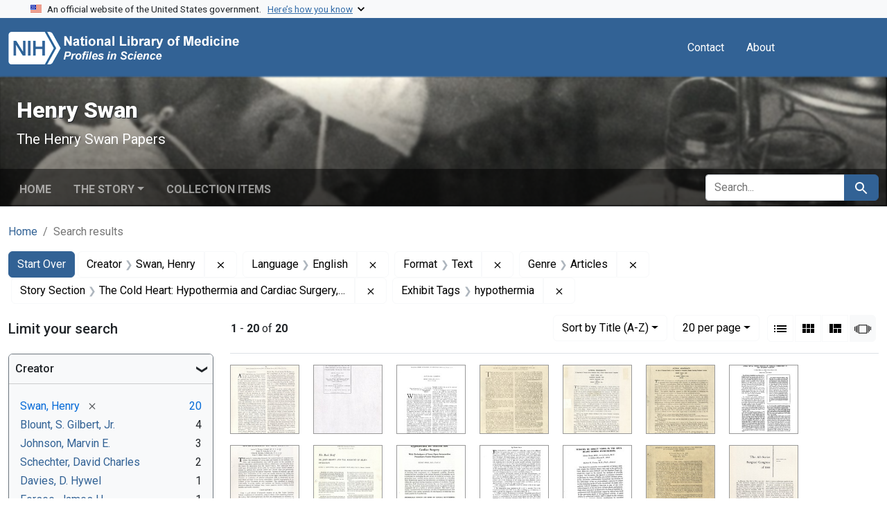

--- FILE ---
content_type: text/html; charset=utf-8
request_url: https://profiles.nlm.nih.gov/spotlight/hp/catalog?f%5Bexhibit_tags%5D%5B%5D=hypothermia&f%5Breadonly_creator_ssim%5D%5B%5D=Swan%2C+Henry&f%5Breadonly_format_ssim%5D%5B%5D=Text&f%5Breadonly_genre_ssim%5D%5B%5D=Articles&f%5Breadonly_language_ssim%5D%5B%5D=English&f%5Breadonly_story-section_ssim%5D%5B%5D=The+Cold+Heart%3A+Hypothermia+and+Cardiac+Surgery%2C+1949-1962&per_page=20&search_field=all_fields&sort=readonly_title_ssim+asc&view=slideshow
body_size: 117485
content:

<!DOCTYPE html>
<html class="no-js" lang="en">
  <head>
    <meta charset="utf-8">
    <meta http-equiv="Content-Type" content="text/html; charset=utf-8">
    <meta name="viewport" content="width=device-width, initial-scale=1, shrink-to-fit=no">
    
    <title>Creator: Swan, Henry / Language: English / Format: Text / Genre: Articles / Story Section: The Cold Heart: Hypothermia and Cardiac Surgery, 1949-1962 / Exhibit Tags: hypothermia - Henry Swan - Profiles in Science Search Results</title>
    <link href="https://profiles.nlm.nih.gov/spotlight/hp/catalog/opensearch.xml" title="Creator: Swan, Henry / Language: English / Format: Text / Genre: Articles / Story Section: The Cold Heart: Hypothermia and Cardiac Surgery, 1949-1962 / Exhibit Tags: hypothermia - Henry Swan - Profiles in Science Search Results" type="application/opensearchdescription+xml" rel="search"/>
    <link rel="icon" type="image/x-icon" href="/assets/favicon-b8c01de62c74f0e46699ba411684c7102e20d583c37508a74752f5a737bd2a5c.ico" />
      <link rel="stylesheet" href="/assets/application-e3a6d6facba95d3c66eccd66ad0e2258ef520c85c529034ddb865830732f8264.css" />
    <script src="/assets/application-251feed19a2c17514b579c84da06ae0cbd7b0e9b658a43f3bb85a75d378a463e.js"></script>
    <meta name="csrf-param" content="authenticity_token" />
<meta name="csrf-token" content="zDPaCMjx1hVq-ar56uLeyTSLTvsOHZ0u2ZGyLPS-AgwwASzkMVIrGCsICRFtLWwm4KJS_0QewOvkZvH4ZecFfg" />
      <meta name="blacklight-search-storage" content="server">
  <meta name="totalResults" content="20" />
<meta name="startIndex" content="0" />
<meta name="itemsPerPage" content="20" />

  <link rel="alternate" type="application/rss+xml" title="RSS for results" href="/spotlight/hp/catalog.rss?f%5Bexhibit_tags%5D%5B%5D=hypothermia&amp;f%5Breadonly_creator_ssim%5D%5B%5D=Swan%2C+Henry&amp;f%5Breadonly_format_ssim%5D%5B%5D=Text&amp;f%5Breadonly_genre_ssim%5D%5B%5D=Articles&amp;f%5Breadonly_language_ssim%5D%5B%5D=English&amp;f%5Breadonly_story-section_ssim%5D%5B%5D=The+Cold+Heart%3A+Hypothermia+and+Cardiac+Surgery%2C+1949-1962&amp;per_page=20&amp;search_field=all_fields&amp;sort=readonly_title_ssim+asc&amp;view=slideshow" />
  <link rel="alternate" type="application/atom+xml" title="Atom for results" href="/spotlight/hp/catalog.atom?f%5Bexhibit_tags%5D%5B%5D=hypothermia&amp;f%5Breadonly_creator_ssim%5D%5B%5D=Swan%2C+Henry&amp;f%5Breadonly_format_ssim%5D%5B%5D=Text&amp;f%5Breadonly_genre_ssim%5D%5B%5D=Articles&amp;f%5Breadonly_language_ssim%5D%5B%5D=English&amp;f%5Breadonly_story-section_ssim%5D%5B%5D=The+Cold+Heart%3A+Hypothermia+and+Cardiac+Surgery%2C+1949-1962&amp;per_page=20&amp;search_field=all_fields&amp;sort=readonly_title_ssim+asc&amp;view=slideshow" />
  <link rel="alternate" type="application/json" title="JSON" href="/spotlight/hp/catalog.json?f%5Bexhibit_tags%5D%5B%5D=hypothermia&amp;f%5Breadonly_creator_ssim%5D%5B%5D=Swan%2C+Henry&amp;f%5Breadonly_format_ssim%5D%5B%5D=Text&amp;f%5Breadonly_genre_ssim%5D%5B%5D=Articles&amp;f%5Breadonly_language_ssim%5D%5B%5D=English&amp;f%5Breadonly_story-section_ssim%5D%5B%5D=The+Cold+Heart%3A+Hypothermia+and+Cardiac+Surgery%2C+1949-1962&amp;per_page=20&amp;search_field=all_fields&amp;sort=readonly_title_ssim+asc&amp;view=slideshow" />

    
    <meta name="twitter:card" />
    
    <script>
//<![CDATA[
Spotlight.sirTrevorIcon = '/assets/spotlight/blocks/sir-trevor-icons-25cf56976d7d83fca7e0704a1f932a4eba86a1057fd45563d1d579f9b3c4f84b.svg'
//]]>
</script>
    
    
  <!-- Google Tag Manager -->
  <script>(function(w,d,s,l,i){w[l]=w[l]||[];w[l].push({'gtm.start': new Date().getTime(),event:'gtm.js'});var f=d.getElementsByTagName(s)[0], j=d.createElement(s),dl=l!='dataLayer'?'&l='+l:'';j.async=true;j.src='//www.googletagmanager.com/gtm.js?id='+i+dl;f.parentNode.insertBefore(j,f);})(window,document,'script','dataLayer','GTM-MT6MLL');</script>
  <!-- End Google Tag Manager -->
	
  </head>
  <body class="blacklight-catalog blacklight-catalog-index">
  <!-- Google Tag Manager -->
  <noscript><iframe src="//www.googletagmanager.com/ns.html?id=GTM-MT6MLL" height="0" width="0" style="display:none;visibility:hidden" title="googletagmanager"></iframe></noscript>
  <!-- End Google Tag Manager -->
    
    <div id="skip-link">
        <a class="btn btn-link bg-light sr-only sr-only-focusable visually-hidden-focusable" href="#search_field">Skip to search</a>
      <a class="btn btn-link bg-light sr-only sr-only-focusable visually-hidden-focusable" href="#main-container">Skip to main content</a>
        <a class="d-inline-flex py-2 px-3" href="#documents">Skip to first result</a>

    </div>

    <section class="govt-banner">
  <div class="container-fluid bg-secondary">
    <div class="container">
      <div class="accordion" id="uswdsbanner">
        <div class="accordion-item">
          <h2 class="accordion-header mb-0" id="headingOne">
            <button class="accordion-button shadow-none collapsed" type="button" data-bs-toggle="collapse" data-bs-target="#collapseOne" aria-expanded="true" aria-controls="collapseOne">
              <small> An official website of the United States government. &nbsp; <span class="bluelink">Here’s how you know</span></small>
            </button>
          </h2>
          <div id="collapseOne" class="accordion-collapse collapse" aria-labelledby="headingOne" data-bs-parent="#uswdsbanner">
            <div class="accordion-body">
              <div class="row">
                <div class="col-lg-6 col-md-12 col-12">
                  <p>
                    <img src="/images/icon-dot-gov.svg" class="img-fluid float-start pe-2 pb-4" alt="Govt building">
                    <strong>Official websites use .gov</strong>
                    <br> A <strong>.gov </strong>website belongs to an official government organization in the United States.
                  </p>
                </div>
                <div class="col-lg-6 col-md-12 col-12">
                  <p>
                    <img src="/images/icon-https.svg" class="img-fluid float-start pe-2 pb-4" alt="Secure accsess">
                    <strong>Secure .gov websites use HTTPS</strong>
                    <br> A <strong>lock ( <span class="icon-lock">
                        <svg xmlns="http://www.w3.org/2000/svg" width="14" height="16" viewBox="0 0 52 64" class="usa-banner__lock-image" role="img" aria-labelledby="banner-lock-title-default banner-lock-description-default" focusable="false">
                          <title id="banner-lock-title-default">Lock</title>
                          <desc id="banner-lock-description-default">A locked padlock</desc>
                          <path fill="#000000" fill-rule="evenodd" d="M26 0c10.493 0 19 8.507 19 19v9h3a4 4 0 0 1 4 4v28a4 4 0 0 1-4 4H4a4 4 0 0 1-4-4V32a4 4 0 0 1 4-4h3v-9C7 8.507 15.507 0 26 0zm0 8c-5.979 0-10.843 4.77-10.996 10.712L15 19v9h22v-9c0-6.075-4.925-11-11-11z" />
                        </svg>
                      </span> ) </strong> or <strong>https://</strong> means you’ve safely connected to the .gov website. Share sensitive information only on official, secure websites.
                  </p>
                </div>
              </div>
            </div>
          </div>
        </div>
      </div>
    </div>
  </div>
</section>
<nav class="navbar navbar-expand-md navbar-dark bg-primary topbar" role="navigation" aria-label="Utilities">
  <div class="container">
    <a class="navbar-brand" href="/">
      <img alt="NLM Profiles in Science logo" role="presentation" src="/assets/logo-1e2d70aea9c4abfa0c56be4597b0c7f604ffb862bd0510d8857ad1edcb70e818.png" />
</a>    <button class="navbar-toggler navbar-toggler-right" type="button" data-bs-toggle="collapse" data-bs-target="#user-util-collapse" aria-controls="user-util-collapse" aria-expanded="false" aria-label="Toggle navigation">
      <span class="navbar-toggler-icon"></span>
    </button>

    <div class="col-lg-5 col-md-7">
      
    </div>
  
    <div class="collapse navbar-collapse justify-content-md-end" id="user-util-collapse">
      
  <ul class="navbar-nav mr-auto me-auto">
      
    <li class="nav-item nav-link"><a class="nav-link" href="/contact">Contact</a>
</li>

    <li class="nav-item nav-link"> <a class="nav-link" href="/about">About</a></li>

  </ul>

<ul class="navbar-nav">
  
    <li class="nav-item">
      <!-- Intentionally left blank to hide sign in link -->
    </li>
</ul>

    </div>
  </div>
</nav>

    

<header class="masthead image-masthead ">
    <span class='background-container' style="background-image: url('https://iiif.nlm.nih.gov/iiif/2/nlm:nlmuid-101584933X130-img/2258,932,3234,324/1800,180/0/default.jpg')"></span>
    <span class='background-container-gradient'></span>

  

  <div class="container site-title-container">
    <div class="site-title-wrapper">
        <h1 class="site-title h2">
          Henry Swan
        </h1>
          <small>The Henry Swan Papers</small>
    </div>
  </div>

      <div id="exhibit-navbar" class="exhibit-navbar navbar navbar-light navbar-expand-md" role="navigation" aria-label="Exhibit navigation">
  <div class="container flex-column flex-md-row">

    <ul class="navbar-nav mr-auto me-auto">
      <li class="nav-item "><a class="nav-link" href="/spotlight/hp">Home</a></li>
            <li class="nav-item dropdown">
      <a href="#" class="nav-link dropdown-toggle" data-toggle="dropdown" data-bs-toggle="dropdown">The Story</a>
      <ul class="dropdown-menu">
          <li><a class="dropdown-item" href="/spotlight/hp/feature/biographical-overview">Biographical Overview</a></li>
          <li><a class="dropdown-item" href="/spotlight/hp/feature/career">Medical Training, Wartime Surgical Experiences, and Early Career, 1935-1949</a></li>
          <li><a class="dropdown-item" href="/spotlight/hp/feature/hypothermia">The Cold Heart: Hypothermia and Cardiac Surgery, 1949-1962</a></li>
          <li><a class="dropdown-item" href="/spotlight/hp/feature/lungfish">Learning from the Lungfish: Studies of Hiberation, 1963-1988</a></li>
          <li><a class="dropdown-item" href="/spotlight/hp/feature/additional-resources">Additional Resources</a></li>
          <li><a class="dropdown-item" href="/spotlight/hp/feature/glossary">Glossary</a></li>
      </ul>
    </li>

          <li class="nav-item "><a class="nav-link" href="/spotlight/hp/browse">Collection Items</a></li>

        
    </ul>
      <div class="navbar-right navbar-nav exhibit-search-form mt-3 mt-md-0">
        
        <search>
  <form class="search-query-form" action="https://profiles.nlm.nih.gov/spotlight/hp/catalog" accept-charset="UTF-8" method="get">
    <input type="hidden" name="per_page" value="20" autocomplete="off" />
<input type="hidden" name="sort" value="readonly_title_ssim asc" autocomplete="off" />
<input type="hidden" name="view" value="slideshow" autocomplete="off" />
<input type="hidden" name="exhibit_id" value="hp" autocomplete="off" />
<input type="hidden" name="f[readonly_creator_ssim][]" value="Swan, Henry" autocomplete="off" />
<input type="hidden" name="f[readonly_language_ssim][]" value="English" autocomplete="off" />
<input type="hidden" name="f[readonly_format_ssim][]" value="Text" autocomplete="off" />
<input type="hidden" name="f[readonly_genre_ssim][]" value="Articles" autocomplete="off" />
<input type="hidden" name="f[readonly_story-section_ssim][]" value="The Cold Heart: Hypothermia and Cardiac Surgery, 1949-1962" autocomplete="off" />
<input type="hidden" name="f[exhibit_tags][]" value="hypothermia" autocomplete="off" />
    <div class="input-group">
      

        <input value="all_fields" autocomplete="off" type="hidden" name="search_field" id="search_field" />

      <label class="sr-only visually-hidden" for="q">search for</label>
        <input placeholder="Search..." class="search-q q form-control rounded-left rounded-start" aria-label="search for" type="search" name="q" id="q" />

      
      <button class="btn btn-primary search-btn" type="submit" id="search"><span class="visually-hidden-sm me-sm-1 submit-search-text">Search</span><span class="blacklight-icons blacklight-icons-search"><svg xmlns="http://www.w3.org/2000/svg" fill="currentColor" aria-hidden="true" width="24" height="24" viewBox="0 0 24 24">
  <path fill="none" d="M0 0h24v24H0V0z"/><path d="M15.5 14h-.79l-.28-.27C15.41 12.59 16 11.11 16 9.5 16 5.91 13.09 3 9.5 3S3 5.91 3 9.5 5.91 16 9.5 16c1.61 0 3.09-.59 4.23-1.57l.27.28v.79l5 4.99L20.49 19l-4.99-5zm-6 0C7.01 14 5 11.99 5 9.5S7.01 5 9.5 5 14 7.01 14 9.5 11.99 14 9.5 14z"/>
</svg>
</span></button>
    </div>
</form>
</search>

      </div>
  </div>
</div>



</header>

<div class="container breadcrumbs-container" role="navigation" aria-label="Breadcrumb">
  <div class="row">
    <div class="col-md-12">
      <nav>
        <ul class="breadcrumb list-unstyled d-flex">
          <li class="breadcrumb-item ">
              <a href="/spotlight/hp">Home</a>
          </li>
          <li class="breadcrumb-item active">
              Search results
          </li>
        </ul>
      </nav>
    </div>
  </div>
</div>


    

    <main id="main-container" class="container" role="main" aria-label="Main content">
        <!-- If there is only one search result, redirect to the resource page -->

<h1 class="sr-only visually-hidden top-content-title">Search</h1>

  <div id="appliedParams" class="clearfix constraints-container">
    <h2 class="sr-only visually-hidden">Search Constraints</h2>

  <a class="catalog_startOverLink btn btn-primary" href="/spotlight/hp/catalog?view=slideshow">Start Over</a>

    <span class="constraints-label sr-only visually-hidden">You searched for:</span>
    

    <span class="btn-group applied-filter constraint filter filter-readonly_creator_ssim">
  <span class="constraint-value btn btn-outline-secondary">
      <span class="filter-name">Creator</span>
      <span class="filter-value" title="Swan, Henry">Swan, Henry</span>
  </span>
    <a class="btn btn-outline-secondary remove" href="https://profiles.nlm.nih.gov/spotlight/hp/catalog?f%5Bexhibit_tags%5D%5B%5D=hypothermia&amp;f%5Breadonly_format_ssim%5D%5B%5D=Text&amp;f%5Breadonly_genre_ssim%5D%5B%5D=Articles&amp;f%5Breadonly_language_ssim%5D%5B%5D=English&amp;f%5Breadonly_story-section_ssim%5D%5B%5D=The+Cold+Heart%3A+Hypothermia+and+Cardiac+Surgery%2C+1949-1962&amp;per_page=20&amp;search_field=all_fields&amp;sort=readonly_title_ssim+asc&amp;view=slideshow">
      <span class="blacklight-icons blacklight-icons-remove"><svg xmlns="http://www.w3.org/2000/svg" width="16" height="16" fill="currentColor" class="bi bi-x fs-4" viewBox="0 0 16 16">
  <path d="M4.646 4.646a.5.5 0 0 1 .708 0L8 7.293l2.646-2.647a.5.5 0 0 1 .708.708L8.707 8l2.647 2.646a.5.5 0 0 1-.708.708L8 8.707l-2.646 2.647a.5.5 0 0 1-.708-.708L7.293 8 4.646 5.354a.5.5 0 0 1 0-.708"/>
</svg>
</span>
      <span class="sr-only visually-hidden">Remove constraint Creator: Swan, Henry</span>
</a></span>

<span class="btn-group applied-filter constraint filter filter-readonly_language_ssim">
  <span class="constraint-value btn btn-outline-secondary">
      <span class="filter-name">Language</span>
      <span class="filter-value" title="English">English</span>
  </span>
    <a class="btn btn-outline-secondary remove" href="https://profiles.nlm.nih.gov/spotlight/hp/catalog?f%5Bexhibit_tags%5D%5B%5D=hypothermia&amp;f%5Breadonly_creator_ssim%5D%5B%5D=Swan%2C+Henry&amp;f%5Breadonly_format_ssim%5D%5B%5D=Text&amp;f%5Breadonly_genre_ssim%5D%5B%5D=Articles&amp;f%5Breadonly_story-section_ssim%5D%5B%5D=The+Cold+Heart%3A+Hypothermia+and+Cardiac+Surgery%2C+1949-1962&amp;per_page=20&amp;search_field=all_fields&amp;sort=readonly_title_ssim+asc&amp;view=slideshow">
      <span class="blacklight-icons blacklight-icons-remove"><svg xmlns="http://www.w3.org/2000/svg" width="16" height="16" fill="currentColor" class="bi bi-x fs-4" viewBox="0 0 16 16">
  <path d="M4.646 4.646a.5.5 0 0 1 .708 0L8 7.293l2.646-2.647a.5.5 0 0 1 .708.708L8.707 8l2.647 2.646a.5.5 0 0 1-.708.708L8 8.707l-2.646 2.647a.5.5 0 0 1-.708-.708L7.293 8 4.646 5.354a.5.5 0 0 1 0-.708"/>
</svg>
</span>
      <span class="sr-only visually-hidden">Remove constraint Language: English</span>
</a></span>

<span class="btn-group applied-filter constraint filter filter-readonly_format_ssim">
  <span class="constraint-value btn btn-outline-secondary">
      <span class="filter-name">Format</span>
      <span class="filter-value" title="Text">Text</span>
  </span>
    <a class="btn btn-outline-secondary remove" href="https://profiles.nlm.nih.gov/spotlight/hp/catalog?f%5Bexhibit_tags%5D%5B%5D=hypothermia&amp;f%5Breadonly_creator_ssim%5D%5B%5D=Swan%2C+Henry&amp;f%5Breadonly_genre_ssim%5D%5B%5D=Articles&amp;f%5Breadonly_language_ssim%5D%5B%5D=English&amp;f%5Breadonly_story-section_ssim%5D%5B%5D=The+Cold+Heart%3A+Hypothermia+and+Cardiac+Surgery%2C+1949-1962&amp;per_page=20&amp;search_field=all_fields&amp;sort=readonly_title_ssim+asc&amp;view=slideshow">
      <span class="blacklight-icons blacklight-icons-remove"><svg xmlns="http://www.w3.org/2000/svg" width="16" height="16" fill="currentColor" class="bi bi-x fs-4" viewBox="0 0 16 16">
  <path d="M4.646 4.646a.5.5 0 0 1 .708 0L8 7.293l2.646-2.647a.5.5 0 0 1 .708.708L8.707 8l2.647 2.646a.5.5 0 0 1-.708.708L8 8.707l-2.646 2.647a.5.5 0 0 1-.708-.708L7.293 8 4.646 5.354a.5.5 0 0 1 0-.708"/>
</svg>
</span>
      <span class="sr-only visually-hidden">Remove constraint Format: Text</span>
</a></span>

<span class="btn-group applied-filter constraint filter filter-readonly_genre_ssim">
  <span class="constraint-value btn btn-outline-secondary">
      <span class="filter-name">Genre</span>
      <span class="filter-value" title="Articles">Articles</span>
  </span>
    <a class="btn btn-outline-secondary remove" href="https://profiles.nlm.nih.gov/spotlight/hp/catalog?f%5Bexhibit_tags%5D%5B%5D=hypothermia&amp;f%5Breadonly_creator_ssim%5D%5B%5D=Swan%2C+Henry&amp;f%5Breadonly_format_ssim%5D%5B%5D=Text&amp;f%5Breadonly_language_ssim%5D%5B%5D=English&amp;f%5Breadonly_story-section_ssim%5D%5B%5D=The+Cold+Heart%3A+Hypothermia+and+Cardiac+Surgery%2C+1949-1962&amp;per_page=20&amp;search_field=all_fields&amp;sort=readonly_title_ssim+asc&amp;view=slideshow">
      <span class="blacklight-icons blacklight-icons-remove"><svg xmlns="http://www.w3.org/2000/svg" width="16" height="16" fill="currentColor" class="bi bi-x fs-4" viewBox="0 0 16 16">
  <path d="M4.646 4.646a.5.5 0 0 1 .708 0L8 7.293l2.646-2.647a.5.5 0 0 1 .708.708L8.707 8l2.647 2.646a.5.5 0 0 1-.708.708L8 8.707l-2.646 2.647a.5.5 0 0 1-.708-.708L7.293 8 4.646 5.354a.5.5 0 0 1 0-.708"/>
</svg>
</span>
      <span class="sr-only visually-hidden">Remove constraint Genre: Articles</span>
</a></span>

<span class="btn-group applied-filter constraint filter filter-readonly_story-section_ssim">
  <span class="constraint-value btn btn-outline-secondary">
      <span class="filter-name">Story Section</span>
      <span class="filter-value" title="The Cold Heart: Hypothermia and Cardiac Surgery, 1949-1962">The Cold Heart: Hypothermia and Cardiac Surgery, 1949-1962</span>
  </span>
    <a class="btn btn-outline-secondary remove" href="https://profiles.nlm.nih.gov/spotlight/hp/catalog?f%5Bexhibit_tags%5D%5B%5D=hypothermia&amp;f%5Breadonly_creator_ssim%5D%5B%5D=Swan%2C+Henry&amp;f%5Breadonly_format_ssim%5D%5B%5D=Text&amp;f%5Breadonly_genre_ssim%5D%5B%5D=Articles&amp;f%5Breadonly_language_ssim%5D%5B%5D=English&amp;per_page=20&amp;search_field=all_fields&amp;sort=readonly_title_ssim+asc&amp;view=slideshow">
      <span class="blacklight-icons blacklight-icons-remove"><svg xmlns="http://www.w3.org/2000/svg" width="16" height="16" fill="currentColor" class="bi bi-x fs-4" viewBox="0 0 16 16">
  <path d="M4.646 4.646a.5.5 0 0 1 .708 0L8 7.293l2.646-2.647a.5.5 0 0 1 .708.708L8.707 8l2.647 2.646a.5.5 0 0 1-.708.708L8 8.707l-2.646 2.647a.5.5 0 0 1-.708-.708L7.293 8 4.646 5.354a.5.5 0 0 1 0-.708"/>
</svg>
</span>
      <span class="sr-only visually-hidden">Remove constraint Story Section: The Cold Heart: Hypothermia and Cardiac Surgery, 1949-1962</span>
</a></span>

<span class="btn-group applied-filter constraint filter filter-exhibit_tags">
  <span class="constraint-value btn btn-outline-secondary">
      <span class="filter-name">Exhibit Tags</span>
      <span class="filter-value" title="hypothermia">hypothermia</span>
  </span>
    <a class="btn btn-outline-secondary remove" href="https://profiles.nlm.nih.gov/spotlight/hp/catalog?f%5Breadonly_creator_ssim%5D%5B%5D=Swan%2C+Henry&amp;f%5Breadonly_format_ssim%5D%5B%5D=Text&amp;f%5Breadonly_genre_ssim%5D%5B%5D=Articles&amp;f%5Breadonly_language_ssim%5D%5B%5D=English&amp;f%5Breadonly_story-section_ssim%5D%5B%5D=The+Cold+Heart%3A+Hypothermia+and+Cardiac+Surgery%2C+1949-1962&amp;per_page=20&amp;search_field=all_fields&amp;sort=readonly_title_ssim+asc&amp;view=slideshow">
      <span class="blacklight-icons blacklight-icons-remove"><svg xmlns="http://www.w3.org/2000/svg" width="16" height="16" fill="currentColor" class="bi bi-x fs-4" viewBox="0 0 16 16">
  <path d="M4.646 4.646a.5.5 0 0 1 .708 0L8 7.293l2.646-2.647a.5.5 0 0 1 .708.708L8.707 8l2.647 2.646a.5.5 0 0 1-.708.708L8 8.707l-2.646 2.647a.5.5 0 0 1-.708-.708L7.293 8 4.646 5.354a.5.5 0 0 1 0-.708"/>
</svg>
</span>
      <span class="sr-only visually-hidden">Remove constraint Exhibit Tags: hypothermia</span>
</a></span>



</div>



      <div class="row">
  <div class="col-md-12">
    <div id="main-flashes" class="">
      <div class="flash_messages">
    
    
    
    
</div>

    </div>
  </div>
</div>


      <div class="row">
        
    <section id="content" class="col-lg-9 order-last" aria-label="Search Results">
      
  





<div id="sortAndPerPage" class="sort-pagination d-md-flex justify-content-between" role="navigation" aria-label="Results navigation">
  <nav class="paginate-section">
      <div class="page-links">
      <span class="page-entries">
        <strong>1</strong> - <strong>20</strong> of <strong>20</strong>
      </span>
    </div> 

</nav>

  <div class="search-widgets">
        <div id="sort-dropdown" class="btn-group sort-dropdown">
  <button name="button" type="submit" class="btn btn-outline-secondary dropdown-toggle" aria-expanded="false" data-toggle="dropdown" data-bs-toggle="dropdown">Sort<span class="d-none d-sm-inline"> by Title (A-Z)</span><span class="caret"></span></button>

  <div class="dropdown-menu">
      <a class="dropdown-item " href="/spotlight/hp/catalog?f%5Bexhibit_tags%5D%5B%5D=hypothermia&amp;f%5Breadonly_creator_ssim%5D%5B%5D=Swan%2C+Henry&amp;f%5Breadonly_format_ssim%5D%5B%5D=Text&amp;f%5Breadonly_genre_ssim%5D%5B%5D=Articles&amp;f%5Breadonly_language_ssim%5D%5B%5D=English&amp;f%5Breadonly_story-section_ssim%5D%5B%5D=The+Cold+Heart%3A+Hypothermia+and+Cardiac+Surgery%2C+1949-1962&amp;per_page=20&amp;search_field=all_fields&amp;sort=relevance&amp;view=slideshow">Relevance</a>
      <a class="dropdown-item active" aria-current="page" href="/spotlight/hp/catalog?f%5Bexhibit_tags%5D%5B%5D=hypothermia&amp;f%5Breadonly_creator_ssim%5D%5B%5D=Swan%2C+Henry&amp;f%5Breadonly_format_ssim%5D%5B%5D=Text&amp;f%5Breadonly_genre_ssim%5D%5B%5D=Articles&amp;f%5Breadonly_language_ssim%5D%5B%5D=English&amp;f%5Breadonly_story-section_ssim%5D%5B%5D=The+Cold+Heart%3A+Hypothermia+and+Cardiac+Surgery%2C+1949-1962&amp;per_page=20&amp;search_field=all_fields&amp;sort=readonly_title_ssim+asc&amp;view=slideshow">Title (A-Z)</a>
      <a class="dropdown-item " href="/spotlight/hp/catalog?f%5Bexhibit_tags%5D%5B%5D=hypothermia&amp;f%5Breadonly_creator_ssim%5D%5B%5D=Swan%2C+Henry&amp;f%5Breadonly_format_ssim%5D%5B%5D=Text&amp;f%5Breadonly_genre_ssim%5D%5B%5D=Articles&amp;f%5Breadonly_language_ssim%5D%5B%5D=English&amp;f%5Breadonly_story-section_ssim%5D%5B%5D=The+Cold+Heart%3A+Hypothermia+and+Cardiac+Surgery%2C+1949-1962&amp;per_page=20&amp;search_field=all_fields&amp;sort=readonly_title_ssim+desc&amp;view=slideshow">Title (Z-A)</a>
      <a class="dropdown-item " href="/spotlight/hp/catalog?f%5Bexhibit_tags%5D%5B%5D=hypothermia&amp;f%5Breadonly_creator_ssim%5D%5B%5D=Swan%2C+Henry&amp;f%5Breadonly_format_ssim%5D%5B%5D=Text&amp;f%5Breadonly_genre_ssim%5D%5B%5D=Articles&amp;f%5Breadonly_language_ssim%5D%5B%5D=English&amp;f%5Breadonly_story-section_ssim%5D%5B%5D=The+Cold+Heart%3A+Hypothermia+and+Cardiac+Surgery%2C+1949-1962&amp;per_page=20&amp;search_field=all_fields&amp;sort=readonly_date-yyyymmdd_ssim+asc&amp;view=slideshow">Date (oldest to newest)</a>
      <a class="dropdown-item " href="/spotlight/hp/catalog?f%5Bexhibit_tags%5D%5B%5D=hypothermia&amp;f%5Breadonly_creator_ssim%5D%5B%5D=Swan%2C+Henry&amp;f%5Breadonly_format_ssim%5D%5B%5D=Text&amp;f%5Breadonly_genre_ssim%5D%5B%5D=Articles&amp;f%5Breadonly_language_ssim%5D%5B%5D=English&amp;f%5Breadonly_story-section_ssim%5D%5B%5D=The+Cold+Heart%3A+Hypothermia+and+Cardiac+Surgery%2C+1949-1962&amp;per_page=20&amp;search_field=all_fields&amp;sort=readonly_date-yyyymmdd_ssim+desc&amp;view=slideshow">Date (newest to oldest)</a>
  </div>
</div>



      <span class="sr-only visually-hidden">Number of results to display per page</span>
<div id="per_page-dropdown" class="btn-group per_page-dropdown">
  <button name="button" type="submit" class="btn btn-outline-secondary dropdown-toggle" aria-expanded="false" data-toggle="dropdown" data-bs-toggle="dropdown">20<span class="sr-only visually-hidden"> per page</span><span class="d-none d-sm-inline"> per page</span><span class="caret"></span></button>

  <div class="dropdown-menu">
      <a class="dropdown-item " href="/spotlight/hp/catalog?f%5Bexhibit_tags%5D%5B%5D=hypothermia&amp;f%5Breadonly_creator_ssim%5D%5B%5D=Swan%2C+Henry&amp;f%5Breadonly_format_ssim%5D%5B%5D=Text&amp;f%5Breadonly_genre_ssim%5D%5B%5D=Articles&amp;f%5Breadonly_language_ssim%5D%5B%5D=English&amp;f%5Breadonly_story-section_ssim%5D%5B%5D=The+Cold+Heart%3A+Hypothermia+and+Cardiac+Surgery%2C+1949-1962&amp;per_page=10&amp;search_field=all_fields&amp;sort=readonly_title_ssim+asc&amp;view=slideshow">10<span class="sr-only visually-hidden"> per page</span></a>
      <a class="dropdown-item active" aria-current="page" href="/spotlight/hp/catalog?f%5Bexhibit_tags%5D%5B%5D=hypothermia&amp;f%5Breadonly_creator_ssim%5D%5B%5D=Swan%2C+Henry&amp;f%5Breadonly_format_ssim%5D%5B%5D=Text&amp;f%5Breadonly_genre_ssim%5D%5B%5D=Articles&amp;f%5Breadonly_language_ssim%5D%5B%5D=English&amp;f%5Breadonly_story-section_ssim%5D%5B%5D=The+Cold+Heart%3A+Hypothermia+and+Cardiac+Surgery%2C+1949-1962&amp;per_page=20&amp;search_field=all_fields&amp;sort=readonly_title_ssim+asc&amp;view=slideshow">20<span class="sr-only visually-hidden"> per page</span></a>
      <a class="dropdown-item " href="/spotlight/hp/catalog?f%5Bexhibit_tags%5D%5B%5D=hypothermia&amp;f%5Breadonly_creator_ssim%5D%5B%5D=Swan%2C+Henry&amp;f%5Breadonly_format_ssim%5D%5B%5D=Text&amp;f%5Breadonly_genre_ssim%5D%5B%5D=Articles&amp;f%5Breadonly_language_ssim%5D%5B%5D=English&amp;f%5Breadonly_story-section_ssim%5D%5B%5D=The+Cold+Heart%3A+Hypothermia+and+Cardiac+Surgery%2C+1949-1962&amp;per_page=50&amp;search_field=all_fields&amp;sort=readonly_title_ssim+asc&amp;view=slideshow">50<span class="sr-only visually-hidden"> per page</span></a>
      <a class="dropdown-item " href="/spotlight/hp/catalog?f%5Bexhibit_tags%5D%5B%5D=hypothermia&amp;f%5Breadonly_creator_ssim%5D%5B%5D=Swan%2C+Henry&amp;f%5Breadonly_format_ssim%5D%5B%5D=Text&amp;f%5Breadonly_genre_ssim%5D%5B%5D=Articles&amp;f%5Breadonly_language_ssim%5D%5B%5D=English&amp;f%5Breadonly_story-section_ssim%5D%5B%5D=The+Cold+Heart%3A+Hypothermia+and+Cardiac+Surgery%2C+1949-1962&amp;per_page=100&amp;search_field=all_fields&amp;sort=readonly_title_ssim+asc&amp;view=slideshow">100<span class="sr-only visually-hidden"> per page</span></a>
  </div>
</div>



      <div class="view-type">
  <span class="sr-only visually-hidden">View results as: </span>
  <div class="view-type-group btn-group">
      <a title="List" class="btn btn-outline-secondary btn-icon view-type-list " href="/spotlight/hp/catalog?f%5Bexhibit_tags%5D%5B%5D=hypothermia&amp;f%5Breadonly_creator_ssim%5D%5B%5D=Swan%2C+Henry&amp;f%5Breadonly_format_ssim%5D%5B%5D=Text&amp;f%5Breadonly_genre_ssim%5D%5B%5D=Articles&amp;f%5Breadonly_language_ssim%5D%5B%5D=English&amp;f%5Breadonly_story-section_ssim%5D%5B%5D=The+Cold+Heart%3A+Hypothermia+and+Cardiac+Surgery%2C+1949-1962&amp;per_page=20&amp;search_field=all_fields&amp;sort=readonly_title_ssim+asc&amp;view=list">
  <span class="blacklight-icons blacklight-icons-list"><svg xmlns="http://www.w3.org/2000/svg" fill="currentColor" aria-hidden="true" width="24" height="24" viewBox="0 0 24 24">
  <path d="M3 13h2v-2H3v2zm0 4h2v-2H3v2zm0-8h2V7H3v2zm4 4h14v-2H7v2zm0 4h14v-2H7v2zM7 7v2h14V7H7z"/><path d="M0 0h24v24H0z" fill="none"/>
</svg>
</span>
  <span class="caption">List</span>
</a>
      <a title="Gallery" class="btn btn-outline-secondary btn-icon view-type-gallery " href="/spotlight/hp/catalog?f%5Bexhibit_tags%5D%5B%5D=hypothermia&amp;f%5Breadonly_creator_ssim%5D%5B%5D=Swan%2C+Henry&amp;f%5Breadonly_format_ssim%5D%5B%5D=Text&amp;f%5Breadonly_genre_ssim%5D%5B%5D=Articles&amp;f%5Breadonly_language_ssim%5D%5B%5D=English&amp;f%5Breadonly_story-section_ssim%5D%5B%5D=The+Cold+Heart%3A+Hypothermia+and+Cardiac+Surgery%2C+1949-1962&amp;per_page=20&amp;search_field=all_fields&amp;sort=readonly_title_ssim+asc&amp;view=gallery">
  <span class="blacklight-icons blacklight-icons-gallery"><svg xmlns="http://www.w3.org/2000/svg" fill="currentColor" width="24" height="24" viewBox="0 0 24 24">
  <path fill="none" d="M0 0h24v24H0V0z"/><path d="M4 11h5V5H4v6zm0 7h5v-6H4v6zm6 0h5v-6h-5v6zm6 0h5v-6h-5v6zm-6-7h5V5h-5v6zm6-6v6h5V5h-5z"/>
</svg>
</span>
  <span class="caption">Gallery</span>
</a>
      <a title="Masonry" class="btn btn-outline-secondary btn-icon view-type-masonry " href="/spotlight/hp/catalog?f%5Bexhibit_tags%5D%5B%5D=hypothermia&amp;f%5Breadonly_creator_ssim%5D%5B%5D=Swan%2C+Henry&amp;f%5Breadonly_format_ssim%5D%5B%5D=Text&amp;f%5Breadonly_genre_ssim%5D%5B%5D=Articles&amp;f%5Breadonly_language_ssim%5D%5B%5D=English&amp;f%5Breadonly_story-section_ssim%5D%5B%5D=The+Cold+Heart%3A+Hypothermia+and+Cardiac+Surgery%2C+1949-1962&amp;per_page=20&amp;search_field=all_fields&amp;sort=readonly_title_ssim+asc&amp;view=masonry">
  <span class="blacklight-icons blacklight-icons-masonry"><svg xmlns="http://www.w3.org/2000/svg" fill="currentColor" width="24" height="24" viewBox="0 0 24 24">
  <path fill="none" d="M0 0h24v24H0V0z"/><path d="M10 18h5v-6h-5v6zm-6 0h5V5H4v13zm12 0h5v-6h-5v6zM10 5v6h11V5H10z"/>
</svg>
</span>
  <span class="caption">Masonry</span>
</a>
      <a title="Slideshow" aria-current="true" class="btn btn-outline-secondary btn-icon view-type-slideshow active" href="/spotlight/hp/catalog?f%5Bexhibit_tags%5D%5B%5D=hypothermia&amp;f%5Breadonly_creator_ssim%5D%5B%5D=Swan%2C+Henry&amp;f%5Breadonly_format_ssim%5D%5B%5D=Text&amp;f%5Breadonly_genre_ssim%5D%5B%5D=Articles&amp;f%5Breadonly_language_ssim%5D%5B%5D=English&amp;f%5Breadonly_story-section_ssim%5D%5B%5D=The+Cold+Heart%3A+Hypothermia+and+Cardiac+Surgery%2C+1949-1962&amp;per_page=20&amp;search_field=all_fields&amp;sort=readonly_title_ssim+asc&amp;view=slideshow">
  <span class="blacklight-icons blacklight-icons-slideshow"><svg xmlns="http://www.w3.org/2000/svg" fill="currentColor" width="24" height="24" viewBox="0 0 25 24">
  <path d="m1 9v6h-1v-6zm6-3h12v13h-13v-13zm11 1h-11v11h11zm-13 0v11h-1v-11zm-2 1v9h-1v-9zm18-1v11h-1v-11zm2 1v8h-1v-8zm2 1v5h-1v-5z"/>
</svg>
</span>
  <span class="caption">Slideshow</span>
</a>
  </div>
</div>


</div>
</div>


<h2 class="sr-only visually-hidden">Search Results</h2>

  
<div id="documents" class="documents-slideshow">
  <div class="grid">
    <div data-document-id="nlm-nlmuid-101584933x17-doc" data-document-counter="1" itemscope="itemscope" itemtype="http://schema.org/Thing" class="slideshow-preview-thumbnail   document document-position-1">
  
        <a data-context-method="post" data-turbo-prefetch="false" data-slide-to="0" data-bs-slide-to="0" data-toggle="modal" data-bs-toggle="modal" data-target="#slideshow-modal" data-bs-target="#slideshow-modal" class="thumbnail" href="/spotlight/hp/catalog/nlm:nlmuid-101584933X17-doc"><img alt="nlm:nlmuid-101584933X17-doc" src="https://collections.nlm.nih.gov/preview/nlm:nlmuid-101584933X17-doc" /></a>

  
</div><div data-document-id="nlm-nlmuid-101584933x1-doc" data-document-counter="2" itemscope="itemscope" itemtype="http://schema.org/Thing" class="slideshow-preview-thumbnail   document document-position-2">
  
        <a data-context-method="post" data-turbo-prefetch="false" data-slide-to="1" data-bs-slide-to="1" data-toggle="modal" data-bs-toggle="modal" data-target="#slideshow-modal" data-bs-target="#slideshow-modal" class="thumbnail" href="/spotlight/hp/catalog/nlm:nlmuid-101584933X1-doc"><img alt="nlm:nlmuid-101584933X1-doc" src="https://collections.nlm.nih.gov/preview/nlm:nlmuid-101584933X1-doc" /></a>

  
</div><div data-document-id="nlm-nlmuid-101584933x7-doc" data-document-counter="3" itemscope="itemscope" itemtype="http://schema.org/Thing" class="slideshow-preview-thumbnail   document document-position-3">
  
        <a data-context-method="post" data-turbo-prefetch="false" data-slide-to="2" data-bs-slide-to="2" data-toggle="modal" data-bs-toggle="modal" data-target="#slideshow-modal" data-bs-target="#slideshow-modal" class="thumbnail" href="/spotlight/hp/catalog/nlm:nlmuid-101584933X7-doc"><img alt="nlm:nlmuid-101584933X7-doc" src="https://collections.nlm.nih.gov/preview/nlm:nlmuid-101584933X7-doc" /></a>

  
</div><div data-document-id="nlm-nlmuid-101584933x2-doc" data-document-counter="4" itemscope="itemscope" itemtype="http://schema.org/Thing" class="slideshow-preview-thumbnail   document document-position-4">
  
        <a data-context-method="post" data-turbo-prefetch="false" data-slide-to="3" data-bs-slide-to="3" data-toggle="modal" data-bs-toggle="modal" data-target="#slideshow-modal" data-bs-target="#slideshow-modal" class="thumbnail" href="/spotlight/hp/catalog/nlm:nlmuid-101584933X2-doc"><img alt="nlm:nlmuid-101584933X2-doc" src="https://collections.nlm.nih.gov/preview/nlm:nlmuid-101584933X2-doc" /></a>

  
</div><div data-document-id="nlm-nlmuid-101584933x4-doc" data-document-counter="5" itemscope="itemscope" itemtype="http://schema.org/Thing" class="slideshow-preview-thumbnail   document document-position-5">
  
        <a data-context-method="post" data-turbo-prefetch="false" data-slide-to="4" data-bs-slide-to="4" data-toggle="modal" data-bs-toggle="modal" data-target="#slideshow-modal" data-bs-target="#slideshow-modal" class="thumbnail" href="/spotlight/hp/catalog/nlm:nlmuid-101584933X4-doc"><img alt="nlm:nlmuid-101584933X4-doc" src="https://collections.nlm.nih.gov/preview/nlm:nlmuid-101584933X4-doc" /></a>

  
</div><div data-document-id="nlm-nlmuid-101584933x5-doc" data-document-counter="6" itemscope="itemscope" itemtype="http://schema.org/Thing" class="slideshow-preview-thumbnail   document document-position-6">
  
        <a data-context-method="post" data-turbo-prefetch="false" data-slide-to="5" data-bs-slide-to="5" data-toggle="modal" data-bs-toggle="modal" data-target="#slideshow-modal" data-bs-target="#slideshow-modal" class="thumbnail" href="/spotlight/hp/catalog/nlm:nlmuid-101584933X5-doc"><img alt="nlm:nlmuid-101584933X5-doc" src="https://collections.nlm.nih.gov/preview/nlm:nlmuid-101584933X5-doc" /></a>

  
</div><div data-document-id="nlm-nlmuid-101584933x182-doc" data-document-counter="7" itemscope="itemscope" itemtype="http://schema.org/Thing" class="slideshow-preview-thumbnail   document document-position-7">
  
        <a data-context-method="post" data-turbo-prefetch="false" data-slide-to="6" data-bs-slide-to="6" data-toggle="modal" data-bs-toggle="modal" data-target="#slideshow-modal" data-bs-target="#slideshow-modal" class="thumbnail" href="/spotlight/hp/catalog/nlm:nlmuid-101584933X182-doc"><img alt="nlm:nlmuid-101584933X182-doc" src="https://collections.nlm.nih.gov/preview/nlm:nlmuid-101584933X182-doc" /></a>

  
</div><div data-document-id="nlm-nlmuid-101584933x6-doc" data-document-counter="8" itemscope="itemscope" itemtype="http://schema.org/Thing" class="slideshow-preview-thumbnail   document document-position-8">
  
        <a data-context-method="post" data-turbo-prefetch="false" data-slide-to="7" data-bs-slide-to="7" data-toggle="modal" data-bs-toggle="modal" data-target="#slideshow-modal" data-bs-target="#slideshow-modal" class="thumbnail" href="/spotlight/hp/catalog/nlm:nlmuid-101584933X6-doc"><img alt="nlm:nlmuid-101584933X6-doc" src="https://collections.nlm.nih.gov/preview/nlm:nlmuid-101584933X6-doc" /></a>

  
</div><div data-document-id="nlm-nlmuid-101584933x19-doc" data-document-counter="9" itemscope="itemscope" itemtype="http://schema.org/Thing" class="slideshow-preview-thumbnail   document document-position-9">
  
        <a data-context-method="post" data-turbo-prefetch="false" data-slide-to="8" data-bs-slide-to="8" data-toggle="modal" data-bs-toggle="modal" data-target="#slideshow-modal" data-bs-target="#slideshow-modal" class="thumbnail" href="/spotlight/hp/catalog/nlm:nlmuid-101584933X19-doc"><img alt="nlm:nlmuid-101584933X19-doc" src="https://collections.nlm.nih.gov/preview/nlm:nlmuid-101584933X19-doc" /></a>

  
</div><div data-document-id="nlm-nlmuid-101584933x12-doc" data-document-counter="10" itemscope="itemscope" itemtype="http://schema.org/Thing" class="slideshow-preview-thumbnail   document document-position-10">
  
        <a data-context-method="post" data-turbo-prefetch="false" data-slide-to="9" data-bs-slide-to="9" data-toggle="modal" data-bs-toggle="modal" data-target="#slideshow-modal" data-bs-target="#slideshow-modal" class="thumbnail" href="/spotlight/hp/catalog/nlm:nlmuid-101584933X12-doc"><img alt="nlm:nlmuid-101584933X12-doc" src="https://collections.nlm.nih.gov/preview/nlm:nlmuid-101584933X12-doc" /></a>

  
</div><div data-document-id="nlm-nlmuid-101584933x15-doc" data-document-counter="11" itemscope="itemscope" itemtype="http://schema.org/Thing" class="slideshow-preview-thumbnail   document document-position-11">
  
        <a data-context-method="post" data-turbo-prefetch="false" data-slide-to="10" data-bs-slide-to="10" data-toggle="modal" data-bs-toggle="modal" data-target="#slideshow-modal" data-bs-target="#slideshow-modal" class="thumbnail" href="/spotlight/hp/catalog/nlm:nlmuid-101584933X15-doc"><img alt="nlm:nlmuid-101584933X15-doc" src="https://collections.nlm.nih.gov/preview/nlm:nlmuid-101584933X15-doc" /></a>

  
</div><div data-document-id="nlm-nlmuid-101584933x8-doc" data-document-counter="12" itemscope="itemscope" itemtype="http://schema.org/Thing" class="slideshow-preview-thumbnail   document document-position-12">
  
        <a data-context-method="post" data-turbo-prefetch="false" data-slide-to="11" data-bs-slide-to="11" data-toggle="modal" data-bs-toggle="modal" data-target="#slideshow-modal" data-bs-target="#slideshow-modal" class="thumbnail" href="/spotlight/hp/catalog/nlm:nlmuid-101584933X8-doc"><img alt="nlm:nlmuid-101584933X8-doc" src="https://collections.nlm.nih.gov/preview/nlm:nlmuid-101584933X8-doc" /></a>

  
</div><div data-document-id="nlm-nlmuid-101584933x10-doc" data-document-counter="13" itemscope="itemscope" itemtype="http://schema.org/Thing" class="slideshow-preview-thumbnail   document document-position-13">
  
        <a data-context-method="post" data-turbo-prefetch="false" data-slide-to="12" data-bs-slide-to="12" data-toggle="modal" data-bs-toggle="modal" data-target="#slideshow-modal" data-bs-target="#slideshow-modal" class="thumbnail" href="/spotlight/hp/catalog/nlm:nlmuid-101584933X10-doc"><img alt="nlm:nlmuid-101584933X10-doc" src="https://collections.nlm.nih.gov/preview/nlm:nlmuid-101584933X10-doc" /></a>

  
</div><div data-document-id="nlm-nlmuid-101584933x16-doc" data-document-counter="14" itemscope="itemscope" itemtype="http://schema.org/Thing" class="slideshow-preview-thumbnail   document document-position-14">
  
        <a data-context-method="post" data-turbo-prefetch="false" data-slide-to="13" data-bs-slide-to="13" data-toggle="modal" data-bs-toggle="modal" data-target="#slideshow-modal" data-bs-target="#slideshow-modal" class="thumbnail" href="/spotlight/hp/catalog/nlm:nlmuid-101584933X16-doc"><img alt="nlm:nlmuid-101584933X16-doc" src="https://collections.nlm.nih.gov/preview/nlm:nlmuid-101584933X16-doc" /></a>

  
</div><div data-document-id="nlm-nlmuid-101584933x9-doc" data-document-counter="15" itemscope="itemscope" itemtype="http://schema.org/Thing" class="slideshow-preview-thumbnail   document document-position-15">
  
        <a data-context-method="post" data-turbo-prefetch="false" data-slide-to="14" data-bs-slide-to="14" data-toggle="modal" data-bs-toggle="modal" data-target="#slideshow-modal" data-bs-target="#slideshow-modal" class="thumbnail" href="/spotlight/hp/catalog/nlm:nlmuid-101584933X9-doc"><img alt="nlm:nlmuid-101584933X9-doc" src="https://collections.nlm.nih.gov/preview/nlm:nlmuid-101584933X9-doc" /></a>

  
</div><div data-document-id="nlm-nlmuid-101584933x18-doc" data-document-counter="16" itemscope="itemscope" itemtype="http://schema.org/Thing" class="slideshow-preview-thumbnail   document document-position-16">
  
        <a data-context-method="post" data-turbo-prefetch="false" data-slide-to="15" data-bs-slide-to="15" data-toggle="modal" data-bs-toggle="modal" data-target="#slideshow-modal" data-bs-target="#slideshow-modal" class="thumbnail" href="/spotlight/hp/catalog/nlm:nlmuid-101584933X18-doc"><img alt="nlm:nlmuid-101584933X18-doc" src="https://collections.nlm.nih.gov/preview/nlm:nlmuid-101584933X18-doc" /></a>

  
</div><div data-document-id="nlm-nlmuid-101584933x14-doc" data-document-counter="17" itemscope="itemscope" itemtype="http://schema.org/Thing" class="slideshow-preview-thumbnail   document document-position-17">
  
        <a data-context-method="post" data-turbo-prefetch="false" data-slide-to="16" data-bs-slide-to="16" data-toggle="modal" data-bs-toggle="modal" data-target="#slideshow-modal" data-bs-target="#slideshow-modal" class="thumbnail" href="/spotlight/hp/catalog/nlm:nlmuid-101584933X14-doc"><img alt="nlm:nlmuid-101584933X14-doc" src="https://collections.nlm.nih.gov/preview/nlm:nlmuid-101584933X14-doc" /></a>

  
</div><div data-document-id="nlm-nlmuid-101584933x3-doc" data-document-counter="18" itemscope="itemscope" itemtype="http://schema.org/Thing" class="slideshow-preview-thumbnail   document document-position-18">
  
        <a data-context-method="post" data-turbo-prefetch="false" data-slide-to="17" data-bs-slide-to="17" data-toggle="modal" data-bs-toggle="modal" data-target="#slideshow-modal" data-bs-target="#slideshow-modal" class="thumbnail" href="/spotlight/hp/catalog/nlm:nlmuid-101584933X3-doc"><img alt="nlm:nlmuid-101584933X3-doc" src="https://collections.nlm.nih.gov/preview/nlm:nlmuid-101584933X3-doc" /></a>

  
</div><div data-document-id="nlm-nlmuid-101584933x11-doc" data-document-counter="19" itemscope="itemscope" itemtype="http://schema.org/Thing" class="slideshow-preview-thumbnail   document document-position-19">
  
        <a data-context-method="post" data-turbo-prefetch="false" data-slide-to="18" data-bs-slide-to="18" data-toggle="modal" data-bs-toggle="modal" data-target="#slideshow-modal" data-bs-target="#slideshow-modal" class="thumbnail" href="/spotlight/hp/catalog/nlm:nlmuid-101584933X11-doc"><img alt="nlm:nlmuid-101584933X11-doc" src="https://collections.nlm.nih.gov/preview/nlm:nlmuid-101584933X11-doc" /></a>

  
</div><div data-document-id="nlm-nlmuid-101584933x13-doc" data-document-counter="20" itemscope="itemscope" itemtype="http://schema.org/Thing" class="slideshow-preview-thumbnail   document document-position-20">
  
        <a data-context-method="post" data-turbo-prefetch="false" data-slide-to="19" data-bs-slide-to="19" data-toggle="modal" data-bs-toggle="modal" data-target="#slideshow-modal" data-bs-target="#slideshow-modal" class="thumbnail" href="/spotlight/hp/catalog/nlm:nlmuid-101584933X13-doc"><img alt="nlm:nlmuid-101584933X13-doc" src="https://collections.nlm.nih.gov/preview/nlm:nlmuid-101584933X13-doc" /></a>

  
</div>
  </div>

    <!-- Modal -->
  <div class="slideshow-modal modal fade" id="slideshow-modal" tabindex="-1" role="dialog" aria-labelledby="slideshow-modal-label" aria-hidden="true">
    <div class="modal-dialog modal-xl">
      <div class="modal-content">
        <div class="modal-header">
          <button type="button" class="blacklight-modal-close btn-close close btn-close-white" data-dismiss="modal" data-bs-dismiss="modal" aria-label="Close">
            <span aria-hidden="true" class="visually-hidden">&times;</span>
          </button>
        </div>
        <div class="modal-body">
          
    <div id="slideshow" class="slideshow-presenter">
      <!-- Wrapper for slides -->
      <div class="slideshow-inner">
        <div class="item active">
  <div class="frame">
      <a data-context-href="/catalog/nlm:nlmuid-101584933X17-doc/track?document_id=nlm%3Anlmuid-101584933X17-doc&amp;per_page=20&amp;search_id=1012050791" data-context-method="post" data-turbo-prefetch="false" href="/spotlight/hp/catalog/nlm:nlmuid-101584933X17-doc"><img alt="nlm:nlmuid-101584933X17-doc" src="https://collections.nlm.nih.gov/preview/nlm:nlmuid-101584933X17-doc" /></a>
      <div class="caption">
        <a data-context-href="/catalog/nlm:nlmuid-101584933X17-doc/track?counter=1&amp;document_id=nlm%3Anlmuid-101584933X17-doc&amp;per_page=20&amp;search_id=1012050791" data-context-method="post" data-turbo-prefetch="false" href="/spotlight/hp/catalog/nlm:nlmuid-101584933X17-doc">A Cation-Exchange Resin Artificial Kidney: Development and Metabolic Studies</a>
      </div>

      <span class="counter">
        1 of 20
      </span>
  </div>
</div>
<div class="item">
  <div class="frame">
      <a data-context-href="/catalog/nlm:nlmuid-101584933X1-doc/track?document_id=nlm%3Anlmuid-101584933X1-doc&amp;per_page=20&amp;search_id=1012050791" data-context-method="post" data-turbo-prefetch="false" href="/spotlight/hp/catalog/nlm:nlmuid-101584933X1-doc"><img alt="nlm:nlmuid-101584933X1-doc" src="https://collections.nlm.nih.gov/preview/nlm:nlmuid-101584933X1-doc" /></a>
      <div class="caption">
        <a data-context-href="/catalog/nlm:nlmuid-101584933X1-doc/track?counter=2&amp;document_id=nlm%3Anlmuid-101584933X1-doc&amp;per_page=20&amp;search_id=1012050791" data-context-method="post" data-turbo-prefetch="false" href="/spotlight/hp/catalog/nlm:nlmuid-101584933X1-doc">An Experimental Study of the Effect of Ligation of Pulmonary Veins in the Dog</a>
      </div>

      <span class="counter">
        2 of 20
      </span>
  </div>
</div>
<div class="item">
  <div class="frame">
      <a data-context-href="/catalog/nlm:nlmuid-101584933X7-doc/track?document_id=nlm%3Anlmuid-101584933X7-doc&amp;per_page=20&amp;search_id=1012050791" data-context-method="post" data-turbo-prefetch="false" href="/spotlight/hp/catalog/nlm:nlmuid-101584933X7-doc"><img alt="nlm:nlmuid-101584933X7-doc" src="https://collections.nlm.nih.gov/preview/nlm:nlmuid-101584933X7-doc" /></a>
      <div class="caption">
        <a data-context-href="/catalog/nlm:nlmuid-101584933X7-doc/track?counter=3&amp;document_id=nlm%3Anlmuid-101584933X7-doc&amp;per_page=20&amp;search_id=1012050791" data-context-method="post" data-turbo-prefetch="false" href="/spotlight/hp/catalog/nlm:nlmuid-101584933X7-doc">Arterial Grafts</a>
      </div>

      <span class="counter">
        3 of 20
      </span>
  </div>
</div>
<div class="item">
  <div class="frame">
      <a data-context-href="/catalog/nlm:nlmuid-101584933X2-doc/track?document_id=nlm%3Anlmuid-101584933X2-doc&amp;per_page=20&amp;search_id=1012050791" data-context-method="post" data-turbo-prefetch="false" href="/spotlight/hp/catalog/nlm:nlmuid-101584933X2-doc"><img alt="nlm:nlmuid-101584933X2-doc" src="https://collections.nlm.nih.gov/preview/nlm:nlmuid-101584933X2-doc" /></a>
      <div class="caption">
        <a data-context-href="/catalog/nlm:nlmuid-101584933X2-doc/track?counter=4&amp;document_id=nlm%3Anlmuid-101584933X2-doc&amp;per_page=20&amp;search_id=1012050791" data-context-method="post" data-turbo-prefetch="false" href="/spotlight/hp/catalog/nlm:nlmuid-101584933X2-doc">Arterial Homografts: I. The Fate of Preserved Aortic Grafts in the Dog</a>
      </div>

      <span class="counter">
        4 of 20
      </span>
  </div>
</div>
<div class="item">
  <div class="frame">
      <a data-context-href="/catalog/nlm:nlmuid-101584933X4-doc/track?document_id=nlm%3Anlmuid-101584933X4-doc&amp;per_page=20&amp;search_id=1012050791" data-context-method="post" data-turbo-prefetch="false" href="/spotlight/hp/catalog/nlm:nlmuid-101584933X4-doc"><img alt="nlm:nlmuid-101584933X4-doc" src="https://collections.nlm.nih.gov/preview/nlm:nlmuid-101584933X4-doc" /></a>
      <div class="caption">
        <a data-context-href="/catalog/nlm:nlmuid-101584933X4-doc/track?counter=5&amp;document_id=nlm%3Anlmuid-101584933X4-doc&amp;per_page=20&amp;search_id=1012050791" data-context-method="post" data-turbo-prefetch="false" href="/spotlight/hp/catalog/nlm:nlmuid-101584933X4-doc">Arterial Homografts: II. Resection of Thoracic Aortic Aneurysm Using a Stored Human Arterial Transplant</a>
      </div>

      <span class="counter">
        5 of 20
      </span>
  </div>
</div>
<div class="item">
  <div class="frame">
      <a data-context-href="/catalog/nlm:nlmuid-101584933X5-doc/track?document_id=nlm%3Anlmuid-101584933X5-doc&amp;per_page=20&amp;search_id=1012050791" data-context-method="post" data-turbo-prefetch="false" href="/spotlight/hp/catalog/nlm:nlmuid-101584933X5-doc"><img alt="nlm:nlmuid-101584933X5-doc" src="https://collections.nlm.nih.gov/preview/nlm:nlmuid-101584933X5-doc" /></a>
      <div class="caption">
        <a data-context-href="/catalog/nlm:nlmuid-101584933X5-doc/track?counter=6&amp;document_id=nlm%3Anlmuid-101584933X5-doc&amp;per_page=20&amp;search_id=1012050791" data-context-method="post" data-turbo-prefetch="false" href="/spotlight/hp/catalog/nlm:nlmuid-101584933X5-doc">Arterial Homografts: III. Use of Preserved Grafts in the Treatment of Neoplastic Disease Involving Peripheral Arteries</a>
      </div>

      <span class="counter">
        6 of 20
      </span>
  </div>
</div>
<div class="item">
  <div class="frame">
      <a data-context-href="/catalog/nlm:nlmuid-101584933X182-doc/track?document_id=nlm%3Anlmuid-101584933X182-doc&amp;per_page=20&amp;search_id=1012050791" data-context-method="post" data-turbo-prefetch="false" href="/spotlight/hp/catalog/nlm:nlmuid-101584933X182-doc"><img alt="nlm:nlmuid-101584933X182-doc" src="https://collections.nlm.nih.gov/preview/nlm:nlmuid-101584933X182-doc" /></a>
      <div class="caption">
        <a data-context-href="/catalog/nlm:nlmuid-101584933X182-doc/track?counter=7&amp;document_id=nlm%3Anlmuid-101584933X182-doc&amp;per_page=20&amp;search_id=1012050791" data-context-method="post" data-turbo-prefetch="false" href="/spotlight/hp/catalog/nlm:nlmuid-101584933X182-doc">Atrial Septal Defect--Results of Surgical Correction in One Hundred Patients</a>
      </div>

      <span class="counter">
        7 of 20
      </span>
  </div>
</div>
<div class="item">
  <div class="frame">
      <a data-context-href="/catalog/nlm:nlmuid-101584933X6-doc/track?document_id=nlm%3Anlmuid-101584933X6-doc&amp;per_page=20&amp;search_id=1012050791" data-context-method="post" data-turbo-prefetch="false" href="/spotlight/hp/catalog/nlm:nlmuid-101584933X6-doc"><img alt="nlm:nlmuid-101584933X6-doc" src="https://collections.nlm.nih.gov/preview/nlm:nlmuid-101584933X6-doc" /></a>
      <div class="caption">
        <a data-context-href="/catalog/nlm:nlmuid-101584933X6-doc/track?counter=8&amp;document_id=nlm%3Anlmuid-101584933X6-doc&amp;per_page=20&amp;search_id=1012050791" data-context-method="post" data-turbo-prefetch="false" href="/spotlight/hp/catalog/nlm:nlmuid-101584933X6-doc">Coarctation of the Aorta</a>
      </div>

      <span class="counter">
        8 of 20
      </span>
  </div>
</div>
<div class="item">
  <div class="frame">
      <a data-context-href="/catalog/nlm:nlmuid-101584933X19-doc/track?document_id=nlm%3Anlmuid-101584933X19-doc&amp;per_page=20&amp;search_id=1012050791" data-context-method="post" data-turbo-prefetch="false" href="/spotlight/hp/catalog/nlm:nlmuid-101584933X19-doc"><img alt="nlm:nlmuid-101584933X19-doc" src="https://collections.nlm.nih.gov/preview/nlm:nlmuid-101584933X19-doc" /></a>
      <div class="caption">
        <a data-context-href="/catalog/nlm:nlmuid-101584933X19-doc/track?counter=9&amp;document_id=nlm%3Anlmuid-101584933X19-doc&amp;per_page=20&amp;search_id=1012050791" data-context-method="post" data-turbo-prefetch="false" href="/spotlight/hp/catalog/nlm:nlmuid-101584933X19-doc">Dr. John Brown and the Account of Ailie&#39;s Operation</a>
      </div>

      <span class="counter">
        9 of 20
      </span>
  </div>
</div>
<div class="item">
  <div class="frame">
      <a data-context-href="/catalog/nlm:nlmuid-101584933X12-doc/track?document_id=nlm%3Anlmuid-101584933X12-doc&amp;per_page=20&amp;search_id=1012050791" data-context-method="post" data-turbo-prefetch="false" href="/spotlight/hp/catalog/nlm:nlmuid-101584933X12-doc"><img alt="nlm:nlmuid-101584933X12-doc" src="https://collections.nlm.nih.gov/preview/nlm:nlmuid-101584933X12-doc" /></a>
      <div class="caption">
        <a data-context-href="/catalog/nlm:nlmuid-101584933X12-doc/track?counter=10&amp;document_id=nlm%3Anlmuid-101584933X12-doc&amp;per_page=20&amp;search_id=1012050791" data-context-method="post" data-turbo-prefetch="false" href="/spotlight/hp/catalog/nlm:nlmuid-101584933X12-doc">Hypothermia for General and Cardiac Surgery: With Techniques of Some Open Intracardiac Procedures Under Hypothermia</a>
      </div>

      <span class="counter">
        10 of 20
      </span>
  </div>
</div>
<div class="item">
  <div class="frame">
      <a data-context-href="/catalog/nlm:nlmuid-101584933X15-doc/track?document_id=nlm%3Anlmuid-101584933X15-doc&amp;per_page=20&amp;search_id=1012050791" data-context-method="post" data-turbo-prefetch="false" href="/spotlight/hp/catalog/nlm:nlmuid-101584933X15-doc"><img alt="nlm:nlmuid-101584933X15-doc" src="https://collections.nlm.nih.gov/preview/nlm:nlmuid-101584933X15-doc" /></a>
      <div class="caption">
        <a data-context-href="/catalog/nlm:nlmuid-101584933X15-doc/track?counter=11&amp;document_id=nlm%3Anlmuid-101584933X15-doc&amp;per_page=20&amp;search_id=1012050791" data-context-method="post" data-turbo-prefetch="false" href="/spotlight/hp/catalog/nlm:nlmuid-101584933X15-doc">Hypothermia for Open Heart Surgery</a>
      </div>

      <span class="counter">
        11 of 20
      </span>
  </div>
</div>
<div class="item">
  <div class="frame">
      <a data-context-href="/catalog/nlm:nlmuid-101584933X8-doc/track?document_id=nlm%3Anlmuid-101584933X8-doc&amp;per_page=20&amp;search_id=1012050791" data-context-method="post" data-turbo-prefetch="false" href="/spotlight/hp/catalog/nlm:nlmuid-101584933X8-doc"><img alt="nlm:nlmuid-101584933X8-doc" src="https://collections.nlm.nih.gov/preview/nlm:nlmuid-101584933X8-doc" /></a>
      <div class="caption">
        <a data-context-href="/catalog/nlm:nlmuid-101584933X8-doc/track?counter=12&amp;document_id=nlm%3Anlmuid-101584933X8-doc&amp;per_page=20&amp;search_id=1012050791" data-context-method="post" data-turbo-prefetch="false" href="/spotlight/hp/catalog/nlm:nlmuid-101584933X8-doc">Surgery by Direct Vision in the Open Heart during Hypothermia</a>
      </div>

      <span class="counter">
        12 of 20
      </span>
  </div>
</div>
<div class="item">
  <div class="frame">
      <a data-context-href="/catalog/nlm:nlmuid-101584933X10-doc/track?document_id=nlm%3Anlmuid-101584933X10-doc&amp;per_page=20&amp;search_id=1012050791" data-context-method="post" data-turbo-prefetch="false" href="/spotlight/hp/catalog/nlm:nlmuid-101584933X10-doc"><img alt="nlm:nlmuid-101584933X10-doc" src="https://collections.nlm.nih.gov/preview/nlm:nlmuid-101584933X10-doc" /></a>
      <div class="caption">
        <a data-context-href="/catalog/nlm:nlmuid-101584933X10-doc/track?counter=13&amp;document_id=nlm%3Anlmuid-101584933X10-doc&amp;per_page=20&amp;search_id=1012050791" data-context-method="post" data-turbo-prefetch="false" href="/spotlight/hp/catalog/nlm:nlmuid-101584933X10-doc">Surgical Closure of Atrial Septal Defect: The Response in a Patient with Severe Pulmonary Hypertension</a>
      </div>

      <span class="counter">
        13 of 20
      </span>
  </div>
</div>
<div class="item">
  <div class="frame">
      <a data-context-href="/catalog/nlm:nlmuid-101584933X16-doc/track?document_id=nlm%3Anlmuid-101584933X16-doc&amp;per_page=20&amp;search_id=1012050791" data-context-method="post" data-turbo-prefetch="false" href="/spotlight/hp/catalog/nlm:nlmuid-101584933X16-doc"><img alt="nlm:nlmuid-101584933X16-doc" src="https://collections.nlm.nih.gov/preview/nlm:nlmuid-101584933X16-doc" /></a>
      <div class="caption">
        <a data-context-href="/catalog/nlm:nlmuid-101584933X16-doc/track?counter=14&amp;document_id=nlm%3Anlmuid-101584933X16-doc&amp;per_page=20&amp;search_id=1012050791" data-context-method="post" data-turbo-prefetch="false" href="/spotlight/hp/catalog/nlm:nlmuid-101584933X16-doc">The All-Soviet Surgical Congress of 1960</a>
      </div>

      <span class="counter">
        14 of 20
      </span>
  </div>
</div>
<div class="item">
  <div class="frame">
      <a data-context-href="/catalog/nlm:nlmuid-101584933X9-doc/track?document_id=nlm%3Anlmuid-101584933X9-doc&amp;per_page=20&amp;search_id=1012050791" data-context-method="post" data-turbo-prefetch="false" href="/spotlight/hp/catalog/nlm:nlmuid-101584933X9-doc"><img alt="nlm:nlmuid-101584933X9-doc" src="https://collections.nlm.nih.gov/preview/nlm:nlmuid-101584933X9-doc" /></a>
      <div class="caption">
        <a data-context-href="/catalog/nlm:nlmuid-101584933X9-doc/track?counter=15&amp;document_id=nlm%3Anlmuid-101584933X9-doc&amp;per_page=20&amp;search_id=1012050791" data-context-method="post" data-turbo-prefetch="false" href="/spotlight/hp/catalog/nlm:nlmuid-101584933X9-doc">The Current Status of Hypothermia</a>
      </div>

      <span class="counter">
        15 of 20
      </span>
  </div>
</div>
<div class="item">
  <div class="frame">
      <a data-context-href="/catalog/nlm:nlmuid-101584933X18-doc/track?document_id=nlm%3Anlmuid-101584933X18-doc&amp;per_page=20&amp;search_id=1012050791" data-context-method="post" data-turbo-prefetch="false" href="/spotlight/hp/catalog/nlm:nlmuid-101584933X18-doc"><img alt="nlm:nlmuid-101584933X18-doc" src="https://collections.nlm.nih.gov/preview/nlm:nlmuid-101584933X18-doc" /></a>
      <div class="caption">
        <a data-context-href="/catalog/nlm:nlmuid-101584933X18-doc/track?counter=16&amp;document_id=nlm%3Anlmuid-101584933X18-doc&amp;per_page=20&amp;search_id=1012050791" data-context-method="post" data-turbo-prefetch="false" href="/spotlight/hp/catalog/nlm:nlmuid-101584933X18-doc">The Current Status of Hypothermia in Cardiovascular Surgery</a>
      </div>

      <span class="counter">
        16 of 20
      </span>
  </div>
</div>
<div class="item">
  <div class="frame">
      <a data-context-href="/catalog/nlm:nlmuid-101584933X14-doc/track?document_id=nlm%3Anlmuid-101584933X14-doc&amp;per_page=20&amp;search_id=1012050791" data-context-method="post" data-turbo-prefetch="false" href="/spotlight/hp/catalog/nlm:nlmuid-101584933X14-doc"><img alt="nlm:nlmuid-101584933X14-doc" src="https://collections.nlm.nih.gov/preview/nlm:nlmuid-101584933X14-doc" /></a>
      <div class="caption">
        <a data-context-href="/catalog/nlm:nlmuid-101584933X14-doc/track?counter=17&amp;document_id=nlm%3Anlmuid-101584933X14-doc&amp;per_page=20&amp;search_id=1012050791" data-context-method="post" data-turbo-prefetch="false" href="/spotlight/hp/catalog/nlm:nlmuid-101584933X14-doc">The Current Status of Open Cardiac Surgery</a>
      </div>

      <span class="counter">
        17 of 20
      </span>
  </div>
</div>
<div class="item">
  <div class="frame">
      <a data-context-href="/catalog/nlm:nlmuid-101584933X3-doc/track?document_id=nlm%3Anlmuid-101584933X3-doc&amp;per_page=20&amp;search_id=1012050791" data-context-method="post" data-turbo-prefetch="false" href="/spotlight/hp/catalog/nlm:nlmuid-101584933X3-doc"><img alt="nlm:nlmuid-101584933X3-doc" src="https://collections.nlm.nih.gov/preview/nlm:nlmuid-101584933X3-doc" /></a>
      <div class="caption">
        <a data-context-href="/catalog/nlm:nlmuid-101584933X3-doc/track?counter=18&amp;document_id=nlm%3Anlmuid-101584933X3-doc&amp;per_page=20&amp;search_id=1012050791" data-context-method="post" data-turbo-prefetch="false" href="/spotlight/hp/catalog/nlm:nlmuid-101584933X3-doc">The Experimental Creation and Closure of Auricular Septal Defects</a>
      </div>

      <span class="counter">
        18 of 20
      </span>
  </div>
</div>
<div class="item">
  <div class="frame">
      <a data-context-href="/catalog/nlm:nlmuid-101584933X11-doc/track?document_id=nlm%3Anlmuid-101584933X11-doc&amp;per_page=20&amp;search_id=1012050791" data-context-method="post" data-turbo-prefetch="false" href="/spotlight/hp/catalog/nlm:nlmuid-101584933X11-doc"><img alt="nlm:nlmuid-101584933X11-doc" src="https://collections.nlm.nih.gov/preview/nlm:nlmuid-101584933X11-doc" /></a>
      <div class="caption">
        <a data-context-href="/catalog/nlm:nlmuid-101584933X11-doc/track?counter=19&amp;document_id=nlm%3Anlmuid-101584933X11-doc&amp;per_page=20&amp;search_id=1012050791" data-context-method="post" data-turbo-prefetch="false" href="/spotlight/hp/catalog/nlm:nlmuid-101584933X11-doc">The Use of Hypothermia in Cardiac Surgery</a>
      </div>

      <span class="counter">
        19 of 20
      </span>
  </div>
</div>
<div class="item">
  <div class="frame">
      <a data-context-href="/catalog/nlm:nlmuid-101584933X13-doc/track?document_id=nlm%3Anlmuid-101584933X13-doc&amp;per_page=20&amp;search_id=1012050791" data-context-method="post" data-turbo-prefetch="false" href="/spotlight/hp/catalog/nlm:nlmuid-101584933X13-doc"><img alt="nlm:nlmuid-101584933X13-doc" src="https://collections.nlm.nih.gov/preview/nlm:nlmuid-101584933X13-doc" /></a>
      <div class="caption">
        <a data-context-href="/catalog/nlm:nlmuid-101584933X13-doc/track?counter=20&amp;document_id=nlm%3Anlmuid-101584933X13-doc&amp;per_page=20&amp;search_id=1012050791" data-context-method="post" data-turbo-prefetch="false" href="/spotlight/hp/catalog/nlm:nlmuid-101584933X13-doc">Visual Intracardiac Surgery in a Series of One Hundred Eleven Patients</a>
      </div>

      <span class="counter">
        20 of 20
      </span>
  </div>
</div>

      </div>

      <!-- Controls -->
      <a class="left carousel-control prev" href="#slideshow" data-slide="prev" data-bs-slide="prev">
        <span class="blacklight-icons blacklight-icons-chevron_left" additional_options="label_context previous_image"><svg xmlns="http://www.w3.org/2000/svg" width="24" height="24" viewBox="0 0 24 24">
  <path fill="none" d="M0 0h24v24H0V0z"/><path d="M15.41 7.41L14 6l-6 6 6 6 1.41-1.41L10.83 12l4.58-4.59z"/>
</svg>
</span>
      </a>
      <a class="right carousel-control next" href="#slideshow" data-slide="next" data-bs-slide="next">
        <span class="blacklight-icons blacklight-icons-chevron_right" additional_options="label_context next_image"><svg xmlns="http://www.w3.org/2000/svg" width="24" height="24" viewBox="0 0 24 24">
  <path fill="none" d="M0 0h24v24H0V0z"/><path d="M10 6L8.59 7.41 13.17 12l-4.58 4.59L10 18l6-6-6-6z"/>
</svg>
</span>
      </a>

      <div class="controls text-center">
        <button class="btn btn-sm btn-link" data-behavior="pause-slideshow" aria-label="Pause slideshow">
        <span class="blacklight-icons blacklight-icons-pause_slideshow"><svg xmlns="http://www.w3.org/2000/svg" width="24" height="24" viewBox="0 0 24 24">
  <path d="M12 2C6.48 2 2 6.48 2 12s4.48 10 10 10 10-4.48 10-10S17.52 2 12 2zm-1 14H9V8h2v8zm4 0h-2V8h2v8z"></path>
</svg>
</span>
        </button>
        <button class="btn btn-sm btn-link" data-behavior="start-slideshow" aria-label="Start slideshow">
          <span class="blacklight-icons blacklight-icons-start_slideshow"><svg xmlns="http://www.w3.org/2000/svg" width="24" height="24" viewBox="0 0 24 24">
  <path d="M12 2C6.48 2 2 6.48 2 12s4.48 10 10 10 10-4.48 10-10S17.52 2 12 2zm-2 14.5v-9l6 4.5-6 4.5z"></path>
</svg>
</span>
        </button>
      </div>
    </div>

        </div>
      </div>
    </div>
  </div>
</div>





    </section>

    <aside id="sidebar" class="page-sidebar col-lg-3 order-first" aria-label="limit your search">
        <search>
    <div id="facets" class="facets sidenav facets-toggleable-md">
  <div class="facets-header">
    <h2 class="facets-heading">Limit your search</h2>

    <button class="btn btn-outline-secondary facet-toggle-button d-block d-lg-none" type="button" data-toggle="collapse" data-target="#facet-panel-collapse" data-bs-toggle="collapse" data-bs-target="#facet-panel-collapse" aria-controls="facet-panel-collapse" aria-expanded="false">
      <span data-show-label>Show facets</span>
      <span data-hide-label>Hide facets</span>
</button>  </div>

  <div id="facet-panel-collapse" class="facets-collapse collapse">
            <div class="card facet-limit blacklight-readonly_creator_ssim facet-limit-active">
  <h3 class="card-header p-0 facet-field-heading" id="facet-readonly_creator_ssim-header">
    <button
      type="button"
      class="btn w-100 d-block btn-block p-2 text-start text-left collapse-toggle "
      data-toggle="collapse"
      data-bs-toggle="collapse"
      data-target="#facet-readonly_creator_ssim"
      data-bs-target="#facet-readonly_creator_ssim"
      aria-expanded="true"
      aria-controls="facet-readonly_creator_ssim"
    >
          Creator

    </button>
  </h3>
  <div id="facet-readonly_creator_ssim" role="region" aria-labelledby="facet-readonly_creator_ssim-header" class="panel-collapse facet-content collapse show">
    <div class="card-body">
          
    <ul class="facet-values list-unstyled">
      <li><span class="facet-label"><span class="selected">Swan, Henry</span><a class="remove" rel="nofollow" href="https://profiles.nlm.nih.gov/spotlight/hp/catalog?f%5Bexhibit_tags%5D%5B%5D=hypothermia&amp;f%5Breadonly_format_ssim%5D%5B%5D=Text&amp;f%5Breadonly_genre_ssim%5D%5B%5D=Articles&amp;f%5Breadonly_language_ssim%5D%5B%5D=English&amp;f%5Breadonly_story-section_ssim%5D%5B%5D=The+Cold+Heart%3A+Hypothermia+and+Cardiac+Surgery%2C+1949-1962&amp;per_page=20&amp;search_field=all_fields&amp;sort=readonly_title_ssim+asc&amp;view=slideshow"><span class="blacklight-icons blacklight-icons-remove"><svg xmlns="http://www.w3.org/2000/svg" width="16" height="16" fill="currentColor" class="bi bi-x fs-4" viewBox="0 0 16 16">
  <path d="M4.646 4.646a.5.5 0 0 1 .708 0L8 7.293l2.646-2.647a.5.5 0 0 1 .708.708L8.707 8l2.647 2.646a.5.5 0 0 1-.708.708L8 8.707l-2.646 2.647a.5.5 0 0 1-.708-.708L7.293 8 4.646 5.354a.5.5 0 0 1 0-.708"/>
</svg>
</span><span class="sr-only visually-hidden">[remove]</span></a></span><span class="selected facet-count">20</span></li><li><span class="facet-label"><a class="facet-select" rel="nofollow" href="/spotlight/hp/catalog?f%5Bexhibit_tags%5D%5B%5D=hypothermia&amp;f%5Breadonly_creator_ssim%5D%5B%5D=Swan%2C+Henry&amp;f%5Breadonly_creator_ssim%5D%5B%5D=Blount%2C+S.+Gilbert%2C+Jr.&amp;f%5Breadonly_format_ssim%5D%5B%5D=Text&amp;f%5Breadonly_genre_ssim%5D%5B%5D=Articles&amp;f%5Breadonly_language_ssim%5D%5B%5D=English&amp;f%5Breadonly_story-section_ssim%5D%5B%5D=The+Cold+Heart%3A+Hypothermia+and+Cardiac+Surgery%2C+1949-1962&amp;per_page=20&amp;search_field=all_fields&amp;sort=readonly_title_ssim+asc&amp;view=slideshow">Blount, S. Gilbert, Jr.</a></span><span class="facet-count">4</span></li><li><span class="facet-label"><a class="facet-select" rel="nofollow" href="/spotlight/hp/catalog?f%5Bexhibit_tags%5D%5B%5D=hypothermia&amp;f%5Breadonly_creator_ssim%5D%5B%5D=Swan%2C+Henry&amp;f%5Breadonly_creator_ssim%5D%5B%5D=Johnson%2C+Marvin+E.&amp;f%5Breadonly_format_ssim%5D%5B%5D=Text&amp;f%5Breadonly_genre_ssim%5D%5B%5D=Articles&amp;f%5Breadonly_language_ssim%5D%5B%5D=English&amp;f%5Breadonly_story-section_ssim%5D%5B%5D=The+Cold+Heart%3A+Hypothermia+and+Cardiac+Surgery%2C+1949-1962&amp;per_page=20&amp;search_field=all_fields&amp;sort=readonly_title_ssim+asc&amp;view=slideshow">Johnson, Marvin E.</a></span><span class="facet-count">3</span></li><li><span class="facet-label"><a class="facet-select" rel="nofollow" href="/spotlight/hp/catalog?f%5Bexhibit_tags%5D%5B%5D=hypothermia&amp;f%5Breadonly_creator_ssim%5D%5B%5D=Swan%2C+Henry&amp;f%5Breadonly_creator_ssim%5D%5B%5D=Schechter%2C+David+Charles&amp;f%5Breadonly_format_ssim%5D%5B%5D=Text&amp;f%5Breadonly_genre_ssim%5D%5B%5D=Articles&amp;f%5Breadonly_language_ssim%5D%5B%5D=English&amp;f%5Breadonly_story-section_ssim%5D%5B%5D=The+Cold+Heart%3A+Hypothermia+and+Cardiac+Surgery%2C+1949-1962&amp;per_page=20&amp;search_field=all_fields&amp;sort=readonly_title_ssim+asc&amp;view=slideshow">Schechter, David Charles</a></span><span class="facet-count">2</span></li><li><span class="facet-label"><a class="facet-select" rel="nofollow" href="/spotlight/hp/catalog?f%5Bexhibit_tags%5D%5B%5D=hypothermia&amp;f%5Breadonly_creator_ssim%5D%5B%5D=Swan%2C+Henry&amp;f%5Breadonly_creator_ssim%5D%5B%5D=Davies%2C+D.+Hywel&amp;f%5Breadonly_format_ssim%5D%5B%5D=Text&amp;f%5Breadonly_genre_ssim%5D%5B%5D=Articles&amp;f%5Breadonly_language_ssim%5D%5B%5D=English&amp;f%5Breadonly_story-section_ssim%5D%5B%5D=The+Cold+Heart%3A+Hypothermia+and+Cardiac+Surgery%2C+1949-1962&amp;per_page=20&amp;search_field=all_fields&amp;sort=readonly_title_ssim+asc&amp;view=slideshow">Davies, D. Hywel</a></span><span class="facet-count">1</span></li><li><span class="facet-label"><a class="facet-select" rel="nofollow" href="/spotlight/hp/catalog?f%5Bexhibit_tags%5D%5B%5D=hypothermia&amp;f%5Breadonly_creator_ssim%5D%5B%5D=Swan%2C+Henry&amp;f%5Breadonly_creator_ssim%5D%5B%5D=Forsee%2C+James+H.&amp;f%5Breadonly_format_ssim%5D%5B%5D=Text&amp;f%5Breadonly_genre_ssim%5D%5B%5D=Articles&amp;f%5Breadonly_language_ssim%5D%5B%5D=English&amp;f%5Breadonly_story-section_ssim%5D%5B%5D=The+Cold+Heart%3A+Hypothermia+and+Cardiac+Surgery%2C+1949-1962&amp;per_page=20&amp;search_field=all_fields&amp;sort=readonly_title_ssim+asc&amp;view=slideshow">Forsee, James H.</a></span><span class="facet-count">1</span></li><li><span class="facet-label"><a class="facet-select" rel="nofollow" href="/spotlight/hp/catalog?f%5Bexhibit_tags%5D%5B%5D=hypothermia&amp;f%5Breadonly_creator_ssim%5D%5B%5D=Swan%2C+Henry&amp;f%5Breadonly_creator_ssim%5D%5B%5D=Goyette%2C+Edwin+M.&amp;f%5Breadonly_format_ssim%5D%5B%5D=Text&amp;f%5Breadonly_genre_ssim%5D%5B%5D=Articles&amp;f%5Breadonly_language_ssim%5D%5B%5D=English&amp;f%5Breadonly_story-section_ssim%5D%5B%5D=The+Cold+Heart%3A+Hypothermia+and+Cardiac+Surgery%2C+1949-1962&amp;per_page=20&amp;search_field=all_fields&amp;sort=readonly_title_ssim+asc&amp;view=slideshow">Goyette, Edwin M.</a></span><span class="facet-count">1</span></li><li><span class="facet-label"><a class="facet-select" rel="nofollow" href="/spotlight/hp/catalog?f%5Bexhibit_tags%5D%5B%5D=hypothermia&amp;f%5Breadonly_creator_ssim%5D%5B%5D=Swan%2C+Henry&amp;f%5Breadonly_creator_ssim%5D%5B%5D=Grover%2C+Robert&amp;f%5Breadonly_format_ssim%5D%5B%5D=Text&amp;f%5Breadonly_genre_ssim%5D%5B%5D=Articles&amp;f%5Breadonly_language_ssim%5D%5B%5D=English&amp;f%5Breadonly_story-section_ssim%5D%5B%5D=The+Cold+Heart%3A+Hypothermia+and+Cardiac+Surgery%2C+1949-1962&amp;per_page=20&amp;search_field=all_fields&amp;sort=readonly_title_ssim+asc&amp;view=slideshow">Grover, Robert</a></span><span class="facet-count">1</span></li><li><span class="facet-label"><a class="facet-select" rel="nofollow" href="/spotlight/hp/catalog?f%5Bexhibit_tags%5D%5B%5D=hypothermia&amp;f%5Breadonly_creator_ssim%5D%5B%5D=Swan%2C+Henry&amp;f%5Breadonly_creator_ssim%5D%5B%5D=Maaske%2C+Clarence&amp;f%5Breadonly_format_ssim%5D%5B%5D=Text&amp;f%5Breadonly_genre_ssim%5D%5B%5D=Articles&amp;f%5Breadonly_language_ssim%5D%5B%5D=English&amp;f%5Breadonly_story-section_ssim%5D%5B%5D=The+Cold+Heart%3A+Hypothermia+and+Cardiac+Surgery%2C+1949-1962&amp;per_page=20&amp;search_field=all_fields&amp;sort=readonly_title_ssim+asc&amp;view=slideshow">Maaske, Clarence</a></span><span class="facet-count">1</span></li><li><span class="facet-label"><a class="facet-select" rel="nofollow" href="/spotlight/hp/catalog?f%5Bexhibit_tags%5D%5B%5D=hypothermia&amp;f%5Breadonly_creator_ssim%5D%5B%5D=Swan%2C+Henry&amp;f%5Breadonly_creator_ssim%5D%5B%5D=Makel%2C+Harry+P.&amp;f%5Breadonly_format_ssim%5D%5B%5D=Text&amp;f%5Breadonly_genre_ssim%5D%5B%5D=Articles&amp;f%5Breadonly_language_ssim%5D%5B%5D=English&amp;f%5Breadonly_story-section_ssim%5D%5B%5D=The+Cold+Heart%3A+Hypothermia+and+Cardiac+Surgery%2C+1949-1962&amp;per_page=20&amp;search_field=all_fields&amp;sort=readonly_title_ssim+asc&amp;view=slideshow">Makel, Harry P.</a></span><span class="facet-count">1</span></li>
    </ul>


        <div class="more_facets">
          <a data-blacklight-modal="trigger" data-turbo="false" href="https://profiles.nlm.nih.gov/spotlight/hp/catalog/facet/readonly_creator_ssim?f%5Bexhibit_tags%5D%5B%5D=hypothermia&amp;f%5Breadonly_creator_ssim%5D%5B%5D=Swan%2C+Henry&amp;f%5Breadonly_format_ssim%5D%5B%5D=Text&amp;f%5Breadonly_genre_ssim%5D%5B%5D=Articles&amp;f%5Breadonly_language_ssim%5D%5B%5D=English&amp;f%5Breadonly_story-section_ssim%5D%5B%5D=The+Cold+Heart%3A+Hypothermia+and+Cardiac+Surgery%2C+1949-1962&amp;per_page=20&amp;search_field=all_fields&amp;sort=readonly_title_ssim+asc&amp;view=slideshow">more <span class="sr-only visually-hidden">Creator</span> »</a>
        </div>
    </div>
  </div>
</div>
<div class="card facet-limit blacklight-readonly_language_ssim facet-limit-active">
  <h3 class="card-header p-0 facet-field-heading" id="facet-readonly_language_ssim-header">
    <button
      type="button"
      class="btn w-100 d-block btn-block p-2 text-start text-left collapse-toggle "
      data-toggle="collapse"
      data-bs-toggle="collapse"
      data-target="#facet-readonly_language_ssim"
      data-bs-target="#facet-readonly_language_ssim"
      aria-expanded="true"
      aria-controls="facet-readonly_language_ssim"
    >
          Language

    </button>
  </h3>
  <div id="facet-readonly_language_ssim" role="region" aria-labelledby="facet-readonly_language_ssim-header" class="panel-collapse facet-content collapse show">
    <div class="card-body">
          
    <ul class="facet-values list-unstyled">
      <li><span class="facet-label"><span class="selected">English</span><a class="remove" rel="nofollow" href="https://profiles.nlm.nih.gov/spotlight/hp/catalog?f%5Bexhibit_tags%5D%5B%5D=hypothermia&amp;f%5Breadonly_creator_ssim%5D%5B%5D=Swan%2C+Henry&amp;f%5Breadonly_format_ssim%5D%5B%5D=Text&amp;f%5Breadonly_genre_ssim%5D%5B%5D=Articles&amp;f%5Breadonly_story-section_ssim%5D%5B%5D=The+Cold+Heart%3A+Hypothermia+and+Cardiac+Surgery%2C+1949-1962&amp;per_page=20&amp;search_field=all_fields&amp;sort=readonly_title_ssim+asc&amp;view=slideshow"><span class="blacklight-icons blacklight-icons-remove"><svg xmlns="http://www.w3.org/2000/svg" width="16" height="16" fill="currentColor" class="bi bi-x fs-4" viewBox="0 0 16 16">
  <path d="M4.646 4.646a.5.5 0 0 1 .708 0L8 7.293l2.646-2.647a.5.5 0 0 1 .708.708L8.707 8l2.647 2.646a.5.5 0 0 1-.708.708L8 8.707l-2.646 2.647a.5.5 0 0 1-.708-.708L7.293 8 4.646 5.354a.5.5 0 0 1 0-.708"/>
</svg>
</span><span class="sr-only visually-hidden">[remove]</span></a></span><span class="selected facet-count">20</span></li>
    </ul>


    </div>
  </div>
</div>
<div class="card facet-limit blacklight-readonly_format_ssim facet-limit-active">
  <h3 class="card-header p-0 facet-field-heading" id="facet-readonly_format_ssim-header">
    <button
      type="button"
      class="btn w-100 d-block btn-block p-2 text-start text-left collapse-toggle "
      data-toggle="collapse"
      data-bs-toggle="collapse"
      data-target="#facet-readonly_format_ssim"
      data-bs-target="#facet-readonly_format_ssim"
      aria-expanded="true"
      aria-controls="facet-readonly_format_ssim"
    >
          Format

    </button>
  </h3>
  <div id="facet-readonly_format_ssim" role="region" aria-labelledby="facet-readonly_format_ssim-header" class="panel-collapse facet-content collapse show">
    <div class="card-body">
          
    <ul class="facet-values list-unstyled">
      <li><span class="facet-label"><span class="selected">Text</span><a class="remove" rel="nofollow" href="https://profiles.nlm.nih.gov/spotlight/hp/catalog?f%5Bexhibit_tags%5D%5B%5D=hypothermia&amp;f%5Breadonly_creator_ssim%5D%5B%5D=Swan%2C+Henry&amp;f%5Breadonly_genre_ssim%5D%5B%5D=Articles&amp;f%5Breadonly_language_ssim%5D%5B%5D=English&amp;f%5Breadonly_story-section_ssim%5D%5B%5D=The+Cold+Heart%3A+Hypothermia+and+Cardiac+Surgery%2C+1949-1962&amp;per_page=20&amp;search_field=all_fields&amp;sort=readonly_title_ssim+asc&amp;view=slideshow"><span class="blacklight-icons blacklight-icons-remove"><svg xmlns="http://www.w3.org/2000/svg" width="16" height="16" fill="currentColor" class="bi bi-x fs-4" viewBox="0 0 16 16">
  <path d="M4.646 4.646a.5.5 0 0 1 .708 0L8 7.293l2.646-2.647a.5.5 0 0 1 .708.708L8.707 8l2.647 2.646a.5.5 0 0 1-.708.708L8 8.707l-2.646 2.647a.5.5 0 0 1-.708-.708L7.293 8 4.646 5.354a.5.5 0 0 1 0-.708"/>
</svg>
</span><span class="sr-only visually-hidden">[remove]</span></a></span><span class="selected facet-count">20</span></li>
    </ul>


    </div>
  </div>
</div>
<div class="card facet-limit blacklight-readonly_subject_ssim ">
  <h3 class="card-header p-0 facet-field-heading" id="facet-readonly_subject_ssim-header">
    <button
      type="button"
      class="btn w-100 d-block btn-block p-2 text-start text-left collapse-toggle collapsed"
      data-toggle="collapse"
      data-bs-toggle="collapse"
      data-target="#facet-readonly_subject_ssim"
      data-bs-target="#facet-readonly_subject_ssim"
      aria-expanded="false"
      aria-controls="facet-readonly_subject_ssim"
    >
          Subject

    </button>
  </h3>
  <div id="facet-readonly_subject_ssim" role="region" aria-labelledby="facet-readonly_subject_ssim-header" class="panel-collapse facet-content collapse ">
    <div class="card-body">
          
    <ul class="facet-values list-unstyled">
      <li><span class="facet-label"><a class="facet-select" rel="nofollow" href="/spotlight/hp/catalog?f%5Bexhibit_tags%5D%5B%5D=hypothermia&amp;f%5Breadonly_creator_ssim%5D%5B%5D=Swan%2C+Henry&amp;f%5Breadonly_format_ssim%5D%5B%5D=Text&amp;f%5Breadonly_genre_ssim%5D%5B%5D=Articles&amp;f%5Breadonly_language_ssim%5D%5B%5D=English&amp;f%5Breadonly_story-section_ssim%5D%5B%5D=The+Cold+Heart%3A+Hypothermia+and+Cardiac+Surgery%2C+1949-1962&amp;f%5Breadonly_subject_ssim%5D%5B%5D=Thoracic+Surgery&amp;per_page=20&amp;search_field=all_fields&amp;sort=readonly_title_ssim+asc&amp;view=slideshow">Thoracic Surgery</a></span><span class="facet-count">7</span></li><li><span class="facet-label"><a class="facet-select" rel="nofollow" href="/spotlight/hp/catalog?f%5Bexhibit_tags%5D%5B%5D=hypothermia&amp;f%5Breadonly_creator_ssim%5D%5B%5D=Swan%2C+Henry&amp;f%5Breadonly_format_ssim%5D%5B%5D=Text&amp;f%5Breadonly_genre_ssim%5D%5B%5D=Articles&amp;f%5Breadonly_language_ssim%5D%5B%5D=English&amp;f%5Breadonly_story-section_ssim%5D%5B%5D=The+Cold+Heart%3A+Hypothermia+and+Cardiac+Surgery%2C+1949-1962&amp;f%5Breadonly_subject_ssim%5D%5B%5D=Hypothermia%2C+Induced&amp;per_page=20&amp;search_field=all_fields&amp;sort=readonly_title_ssim+asc&amp;view=slideshow">Hypothermia, Induced</a></span><span class="facet-count">6</span></li><li><span class="facet-label"><a class="facet-select" rel="nofollow" href="/spotlight/hp/catalog?f%5Bexhibit_tags%5D%5B%5D=hypothermia&amp;f%5Breadonly_creator_ssim%5D%5B%5D=Swan%2C+Henry&amp;f%5Breadonly_format_ssim%5D%5B%5D=Text&amp;f%5Breadonly_genre_ssim%5D%5B%5D=Articles&amp;f%5Breadonly_language_ssim%5D%5B%5D=English&amp;f%5Breadonly_story-section_ssim%5D%5B%5D=The+Cold+Heart%3A+Hypothermia+and+Cardiac+Surgery%2C+1949-1962&amp;f%5Breadonly_subject_ssim%5D%5B%5D=Arteries&amp;per_page=20&amp;search_field=all_fields&amp;sort=readonly_title_ssim+asc&amp;view=slideshow">Arteries</a></span><span class="facet-count">4</span></li><li><span class="facet-label"><a class="facet-select" rel="nofollow" href="/spotlight/hp/catalog?f%5Bexhibit_tags%5D%5B%5D=hypothermia&amp;f%5Breadonly_creator_ssim%5D%5B%5D=Swan%2C+Henry&amp;f%5Breadonly_format_ssim%5D%5B%5D=Text&amp;f%5Breadonly_genre_ssim%5D%5B%5D=Articles&amp;f%5Breadonly_language_ssim%5D%5B%5D=English&amp;f%5Breadonly_story-section_ssim%5D%5B%5D=The+Cold+Heart%3A+Hypothermia+and+Cardiac+Surgery%2C+1949-1962&amp;f%5Breadonly_subject_ssim%5D%5B%5D=Dogs&amp;per_page=20&amp;search_field=all_fields&amp;sort=readonly_title_ssim+asc&amp;view=slideshow">Dogs</a></span><span class="facet-count">2</span></li><li><span class="facet-label"><a class="facet-select" rel="nofollow" href="/spotlight/hp/catalog?f%5Bexhibit_tags%5D%5B%5D=hypothermia&amp;f%5Breadonly_creator_ssim%5D%5B%5D=Swan%2C+Henry&amp;f%5Breadonly_format_ssim%5D%5B%5D=Text&amp;f%5Breadonly_genre_ssim%5D%5B%5D=Articles&amp;f%5Breadonly_language_ssim%5D%5B%5D=English&amp;f%5Breadonly_story-section_ssim%5D%5B%5D=The+Cold+Heart%3A+Hypothermia+and+Cardiac+Surgery%2C+1949-1962&amp;f%5Breadonly_subject_ssim%5D%5B%5D=Surgical+Procedures%2C+Operative&amp;per_page=20&amp;search_field=all_fields&amp;sort=readonly_title_ssim+asc&amp;view=slideshow">Surgical Procedures, Operative</a></span><span class="facet-count">2</span></li><li><span class="facet-label"><a class="facet-select" rel="nofollow" href="/spotlight/hp/catalog?f%5Bexhibit_tags%5D%5B%5D=hypothermia&amp;f%5Breadonly_creator_ssim%5D%5B%5D=Swan%2C+Henry&amp;f%5Breadonly_format_ssim%5D%5B%5D=Text&amp;f%5Breadonly_genre_ssim%5D%5B%5D=Articles&amp;f%5Breadonly_language_ssim%5D%5B%5D=English&amp;f%5Breadonly_story-section_ssim%5D%5B%5D=The+Cold+Heart%3A+Hypothermia+and+Cardiac+Surgery%2C+1949-1962&amp;f%5Breadonly_subject_ssim%5D%5B%5D=Transplantation%2C+Homologous&amp;per_page=20&amp;search_field=all_fields&amp;sort=readonly_title_ssim+asc&amp;view=slideshow">Transplantation, Homologous</a></span><span class="facet-count">2</span></li><li><span class="facet-label"><a class="facet-select" rel="nofollow" href="/spotlight/hp/catalog?f%5Bexhibit_tags%5D%5B%5D=hypothermia&amp;f%5Breadonly_creator_ssim%5D%5B%5D=Swan%2C+Henry&amp;f%5Breadonly_format_ssim%5D%5B%5D=Text&amp;f%5Breadonly_genre_ssim%5D%5B%5D=Articles&amp;f%5Breadonly_language_ssim%5D%5B%5D=English&amp;f%5Breadonly_story-section_ssim%5D%5B%5D=The+Cold+Heart%3A+Hypothermia+and+Cardiac+Surgery%2C+1949-1962&amp;f%5Breadonly_subject_ssim%5D%5B%5D=Aorta%2C+Thoracic&amp;per_page=20&amp;search_field=all_fields&amp;sort=readonly_title_ssim+asc&amp;view=slideshow">Aorta, Thoracic</a></span><span class="facet-count">1</span></li><li><span class="facet-label"><a class="facet-select" rel="nofollow" href="/spotlight/hp/catalog?f%5Bexhibit_tags%5D%5B%5D=hypothermia&amp;f%5Breadonly_creator_ssim%5D%5B%5D=Swan%2C+Henry&amp;f%5Breadonly_format_ssim%5D%5B%5D=Text&amp;f%5Breadonly_genre_ssim%5D%5B%5D=Articles&amp;f%5Breadonly_language_ssim%5D%5B%5D=English&amp;f%5Breadonly_story-section_ssim%5D%5B%5D=The+Cold+Heart%3A+Hypothermia+and+Cardiac+Surgery%2C+1949-1962&amp;f%5Breadonly_subject_ssim%5D%5B%5D=Aortic+Aneurysm&amp;per_page=20&amp;search_field=all_fields&amp;sort=readonly_title_ssim+asc&amp;view=slideshow">Aortic Aneurysm</a></span><span class="facet-count">1</span></li><li><span class="facet-label"><a class="facet-select" rel="nofollow" href="/spotlight/hp/catalog?f%5Bexhibit_tags%5D%5B%5D=hypothermia&amp;f%5Breadonly_creator_ssim%5D%5B%5D=Swan%2C+Henry&amp;f%5Breadonly_format_ssim%5D%5B%5D=Text&amp;f%5Breadonly_genre_ssim%5D%5B%5D=Articles&amp;f%5Breadonly_language_ssim%5D%5B%5D=English&amp;f%5Breadonly_story-section_ssim%5D%5B%5D=The+Cold+Heart%3A+Hypothermia+and+Cardiac+Surgery%2C+1949-1962&amp;f%5Breadonly_subject_ssim%5D%5B%5D=Aortic+Coarctation&amp;per_page=20&amp;search_field=all_fields&amp;sort=readonly_title_ssim+asc&amp;view=slideshow">Aortic Coarctation</a></span><span class="facet-count">1</span></li><li><span class="facet-label"><a class="facet-select" rel="nofollow" href="/spotlight/hp/catalog?f%5Bexhibit_tags%5D%5B%5D=hypothermia&amp;f%5Breadonly_creator_ssim%5D%5B%5D=Swan%2C+Henry&amp;f%5Breadonly_format_ssim%5D%5B%5D=Text&amp;f%5Breadonly_genre_ssim%5D%5B%5D=Articles&amp;f%5Breadonly_language_ssim%5D%5B%5D=English&amp;f%5Breadonly_story-section_ssim%5D%5B%5D=The+Cold+Heart%3A+Hypothermia+and+Cardiac+Surgery%2C+1949-1962&amp;f%5Breadonly_subject_ssim%5D%5B%5D=Arterial+Occlusive+Diseases&amp;per_page=20&amp;search_field=all_fields&amp;sort=readonly_title_ssim+asc&amp;view=slideshow">Arterial Occlusive Diseases</a></span><span class="facet-count">1</span></li>
    </ul>


        <div class="more_facets">
          <a data-blacklight-modal="trigger" data-turbo="false" href="https://profiles.nlm.nih.gov/spotlight/hp/catalog/facet/readonly_subject_ssim?f%5Bexhibit_tags%5D%5B%5D=hypothermia&amp;f%5Breadonly_creator_ssim%5D%5B%5D=Swan%2C+Henry&amp;f%5Breadonly_format_ssim%5D%5B%5D=Text&amp;f%5Breadonly_genre_ssim%5D%5B%5D=Articles&amp;f%5Breadonly_language_ssim%5D%5B%5D=English&amp;f%5Breadonly_story-section_ssim%5D%5B%5D=The+Cold+Heart%3A+Hypothermia+and+Cardiac+Surgery%2C+1949-1962&amp;per_page=20&amp;search_field=all_fields&amp;sort=readonly_title_ssim+asc&amp;view=slideshow">more <span class="sr-only visually-hidden">Subject</span> »</a>
        </div>
    </div>
  </div>
</div>
<div class="card facet-limit blacklight-readonly_genre_ssim facet-limit-active">
  <h3 class="card-header p-0 facet-field-heading" id="facet-readonly_genre_ssim-header">
    <button
      type="button"
      class="btn w-100 d-block btn-block p-2 text-start text-left collapse-toggle "
      data-toggle="collapse"
      data-bs-toggle="collapse"
      data-target="#facet-readonly_genre_ssim"
      data-bs-target="#facet-readonly_genre_ssim"
      aria-expanded="true"
      aria-controls="facet-readonly_genre_ssim"
    >
          Genre

    </button>
  </h3>
  <div id="facet-readonly_genre_ssim" role="region" aria-labelledby="facet-readonly_genre_ssim-header" class="panel-collapse facet-content collapse show">
    <div class="card-body">
          
    <ul class="facet-values list-unstyled">
      <li><span class="facet-label"><span class="selected">Articles</span><a class="remove" rel="nofollow" href="https://profiles.nlm.nih.gov/spotlight/hp/catalog?f%5Bexhibit_tags%5D%5B%5D=hypothermia&amp;f%5Breadonly_creator_ssim%5D%5B%5D=Swan%2C+Henry&amp;f%5Breadonly_format_ssim%5D%5B%5D=Text&amp;f%5Breadonly_language_ssim%5D%5B%5D=English&amp;f%5Breadonly_story-section_ssim%5D%5B%5D=The+Cold+Heart%3A+Hypothermia+and+Cardiac+Surgery%2C+1949-1962&amp;per_page=20&amp;search_field=all_fields&amp;sort=readonly_title_ssim+asc&amp;view=slideshow"><span class="blacklight-icons blacklight-icons-remove"><svg xmlns="http://www.w3.org/2000/svg" width="16" height="16" fill="currentColor" class="bi bi-x fs-4" viewBox="0 0 16 16">
  <path d="M4.646 4.646a.5.5 0 0 1 .708 0L8 7.293l2.646-2.647a.5.5 0 0 1 .708.708L8.707 8l2.647 2.646a.5.5 0 0 1-.708.708L8 8.707l-2.646 2.647a.5.5 0 0 1-.708-.708L7.293 8 4.646 5.354a.5.5 0 0 1 0-.708"/>
</svg>
</span><span class="sr-only visually-hidden">[remove]</span></a></span><span class="selected facet-count">20</span></li><li><span class="facet-label"><a class="facet-select" rel="nofollow" href="/spotlight/hp/catalog?f%5Bexhibit_tags%5D%5B%5D=hypothermia&amp;f%5Breadonly_creator_ssim%5D%5B%5D=Swan%2C+Henry&amp;f%5Breadonly_format_ssim%5D%5B%5D=Text&amp;f%5Breadonly_genre_ssim%5D%5B%5D=Articles&amp;f%5Breadonly_genre_ssim%5D%5B%5D=Excerpts&amp;f%5Breadonly_language_ssim%5D%5B%5D=English&amp;f%5Breadonly_story-section_ssim%5D%5B%5D=The+Cold+Heart%3A+Hypothermia+and+Cardiac+Surgery%2C+1949-1962&amp;per_page=20&amp;search_field=all_fields&amp;sort=readonly_title_ssim+asc&amp;view=slideshow">Excerpts</a></span><span class="facet-count">1</span></li><li><span class="facet-label"><a class="facet-select" rel="nofollow" href="/spotlight/hp/catalog?f%5Bexhibit_tags%5D%5B%5D=hypothermia&amp;f%5Breadonly_creator_ssim%5D%5B%5D=Swan%2C+Henry&amp;f%5Breadonly_format_ssim%5D%5B%5D=Text&amp;f%5Breadonly_genre_ssim%5D%5B%5D=Articles&amp;f%5Breadonly_genre_ssim%5D%5B%5D=Monographs&amp;f%5Breadonly_language_ssim%5D%5B%5D=English&amp;f%5Breadonly_story-section_ssim%5D%5B%5D=The+Cold+Heart%3A+Hypothermia+and+Cardiac+Surgery%2C+1949-1962&amp;per_page=20&amp;search_field=all_fields&amp;sort=readonly_title_ssim+asc&amp;view=slideshow">Monographs</a></span><span class="facet-count">1</span></li>
    </ul>


    </div>
  </div>
</div>
<div class="card facet-limit blacklight-readonly_publisher_ssim ">
  <h3 class="card-header p-0 facet-field-heading" id="facet-readonly_publisher_ssim-header">
    <button
      type="button"
      class="btn w-100 d-block btn-block p-2 text-start text-left collapse-toggle collapsed"
      data-toggle="collapse"
      data-bs-toggle="collapse"
      data-target="#facet-readonly_publisher_ssim"
      data-bs-target="#facet-readonly_publisher_ssim"
      aria-expanded="false"
      aria-controls="facet-readonly_publisher_ssim"
    >
          Publisher

    </button>
  </h3>
  <div id="facet-readonly_publisher_ssim" role="region" aria-labelledby="facet-readonly_publisher_ssim-header" class="panel-collapse facet-content collapse ">
    <div class="card-body">
          
    <ul class="facet-values list-unstyled">
      <li><span class="facet-label"><a class="facet-select" rel="nofollow" href="/spotlight/hp/catalog?f%5Bexhibit_tags%5D%5B%5D=hypothermia&amp;f%5Breadonly_creator_ssim%5D%5B%5D=Swan%2C+Henry&amp;f%5Breadonly_format_ssim%5D%5B%5D=Text&amp;f%5Breadonly_genre_ssim%5D%5B%5D=Articles&amp;f%5Breadonly_language_ssim%5D%5B%5D=English&amp;f%5Breadonly_publisher_ssim%5D%5B%5D=American+Medical+Association&amp;f%5Breadonly_story-section_ssim%5D%5B%5D=The+Cold+Heart%3A+Hypothermia+and+Cardiac+Surgery%2C+1949-1962&amp;per_page=20&amp;search_field=all_fields&amp;sort=readonly_title_ssim+asc&amp;view=slideshow">American Medical Association</a></span><span class="facet-count">7</span></li><li><span class="facet-label"><a class="facet-select" rel="nofollow" href="/spotlight/hp/catalog?f%5Bexhibit_tags%5D%5B%5D=hypothermia&amp;f%5Breadonly_creator_ssim%5D%5B%5D=Swan%2C+Henry&amp;f%5Breadonly_format_ssim%5D%5B%5D=Text&amp;f%5Breadonly_genre_ssim%5D%5B%5D=Articles&amp;f%5Breadonly_language_ssim%5D%5B%5D=English&amp;f%5Breadonly_publisher_ssim%5D%5B%5D=W.B.+Saunders+Company&amp;f%5Breadonly_story-section_ssim%5D%5B%5D=The+Cold+Heart%3A+Hypothermia+and+Cardiac+Surgery%2C+1949-1962&amp;per_page=20&amp;search_field=all_fields&amp;sort=readonly_title_ssim+asc&amp;view=slideshow">W.B. Saunders Company</a></span><span class="facet-count">3</span></li><li><span class="facet-label"><a class="facet-select" rel="nofollow" href="/spotlight/hp/catalog?f%5Bexhibit_tags%5D%5B%5D=hypothermia&amp;f%5Breadonly_creator_ssim%5D%5B%5D=Swan%2C+Henry&amp;f%5Breadonly_format_ssim%5D%5B%5D=Text&amp;f%5Breadonly_genre_ssim%5D%5B%5D=Articles&amp;f%5Breadonly_language_ssim%5D%5B%5D=English&amp;f%5Breadonly_publisher_ssim%5D%5B%5D=American+College+of+Surgeons&amp;f%5Breadonly_story-section_ssim%5D%5B%5D=The+Cold+Heart%3A+Hypothermia+and+Cardiac+Surgery%2C+1949-1962&amp;per_page=20&amp;search_field=all_fields&amp;sort=readonly_title_ssim+asc&amp;view=slideshow">American College of Surgeons</a></span><span class="facet-count">2</span></li><li><span class="facet-label"><a class="facet-select" rel="nofollow" href="/spotlight/hp/catalog?f%5Bexhibit_tags%5D%5B%5D=hypothermia&amp;f%5Breadonly_creator_ssim%5D%5B%5D=Swan%2C+Henry&amp;f%5Breadonly_format_ssim%5D%5B%5D=Text&amp;f%5Breadonly_genre_ssim%5D%5B%5D=Articles&amp;f%5Breadonly_language_ssim%5D%5B%5D=English&amp;f%5Breadonly_publisher_ssim%5D%5B%5D=Mosby%2C+Inc.&amp;f%5Breadonly_story-section_ssim%5D%5B%5D=The+Cold+Heart%3A+Hypothermia+and+Cardiac+Surgery%2C+1949-1962&amp;per_page=20&amp;search_field=all_fields&amp;sort=readonly_title_ssim+asc&amp;view=slideshow">Mosby, Inc.</a></span><span class="facet-count">2</span></li><li><span class="facet-label"><a class="facet-select" rel="nofollow" href="/spotlight/hp/catalog?f%5Bexhibit_tags%5D%5B%5D=hypothermia&amp;f%5Breadonly_creator_ssim%5D%5B%5D=Swan%2C+Henry&amp;f%5Breadonly_format_ssim%5D%5B%5D=Text&amp;f%5Breadonly_genre_ssim%5D%5B%5D=Articles&amp;f%5Breadonly_language_ssim%5D%5B%5D=English&amp;f%5Breadonly_publisher_ssim%5D%5B%5D=Association+of+Military+Surgeons+of+the+United+States&amp;f%5Breadonly_story-section_ssim%5D%5B%5D=The+Cold+Heart%3A+Hypothermia+and+Cardiac+Surgery%2C+1949-1962&amp;per_page=20&amp;search_field=all_fields&amp;sort=readonly_title_ssim+asc&amp;view=slideshow">Association of Military Surgeons of the United States</a></span><span class="facet-count">1</span></li><li><span class="facet-label"><a class="facet-select" rel="nofollow" href="/spotlight/hp/catalog?f%5Bexhibit_tags%5D%5B%5D=hypothermia&amp;f%5Breadonly_creator_ssim%5D%5B%5D=Swan%2C+Henry&amp;f%5Breadonly_format_ssim%5D%5B%5D=Text&amp;f%5Breadonly_genre_ssim%5D%5B%5D=Articles&amp;f%5Breadonly_language_ssim%5D%5B%5D=English&amp;f%5Breadonly_publisher_ssim%5D%5B%5D=Franklin+H.+Martin+Memorial+Foundation&amp;f%5Breadonly_story-section_ssim%5D%5B%5D=The+Cold+Heart%3A+Hypothermia+and+Cardiac+Surgery%2C+1949-1962&amp;per_page=20&amp;search_field=all_fields&amp;sort=readonly_title_ssim+asc&amp;view=slideshow">Franklin H. Martin Memorial Foundation</a></span><span class="facet-count">1</span></li><li><span class="facet-label"><a class="facet-select" rel="nofollow" href="/spotlight/hp/catalog?f%5Bexhibit_tags%5D%5B%5D=hypothermia&amp;f%5Breadonly_creator_ssim%5D%5B%5D=Swan%2C+Henry&amp;f%5Breadonly_format_ssim%5D%5B%5D=Text&amp;f%5Breadonly_genre_ssim%5D%5B%5D=Articles&amp;f%5Breadonly_language_ssim%5D%5B%5D=English&amp;f%5Breadonly_publisher_ssim%5D%5B%5D=National+Academy+of+Sciences+%28U.S.%29&amp;f%5Breadonly_story-section_ssim%5D%5B%5D=The+Cold+Heart%3A+Hypothermia+and+Cardiac+Surgery%2C+1949-1962&amp;per_page=20&amp;search_field=all_fields&amp;sort=readonly_title_ssim+asc&amp;view=slideshow">National Academy of Sciences (U.S.)</a></span><span class="facet-count">1</span></li><li><span class="facet-label"><a class="facet-select" rel="nofollow" href="/spotlight/hp/catalog?f%5Bexhibit_tags%5D%5B%5D=hypothermia&amp;f%5Breadonly_creator_ssim%5D%5B%5D=Swan%2C+Henry&amp;f%5Breadonly_format_ssim%5D%5B%5D=Text&amp;f%5Breadonly_genre_ssim%5D%5B%5D=Articles&amp;f%5Breadonly_language_ssim%5D%5B%5D=English&amp;f%5Breadonly_publisher_ssim%5D%5B%5D=Postgraduate+Medicine&amp;f%5Breadonly_story-section_ssim%5D%5B%5D=The+Cold+Heart%3A+Hypothermia+and+Cardiac+Surgery%2C+1949-1962&amp;per_page=20&amp;search_field=all_fields&amp;sort=readonly_title_ssim+asc&amp;view=slideshow">Postgraduate Medicine</a></span><span class="facet-count">1</span></li><li><span class="facet-label"><a class="facet-select" rel="nofollow" href="/spotlight/hp/catalog?f%5Bexhibit_tags%5D%5B%5D=hypothermia&amp;f%5Breadonly_creator_ssim%5D%5B%5D=Swan%2C+Henry&amp;f%5Breadonly_format_ssim%5D%5B%5D=Text&amp;f%5Breadonly_genre_ssim%5D%5B%5D=Articles&amp;f%5Breadonly_language_ssim%5D%5B%5D=English&amp;f%5Breadonly_publisher_ssim%5D%5B%5D=Southeastern+Surgical+Congress&amp;f%5Breadonly_story-section_ssim%5D%5B%5D=The+Cold+Heart%3A+Hypothermia+and+Cardiac+Surgery%2C+1949-1962&amp;per_page=20&amp;search_field=all_fields&amp;sort=readonly_title_ssim+asc&amp;view=slideshow">Southeastern Surgical Congress</a></span><span class="facet-count">1</span></li><li><span class="facet-label"><a class="facet-select" rel="nofollow" href="/spotlight/hp/catalog?f%5Bexhibit_tags%5D%5B%5D=hypothermia&amp;f%5Breadonly_creator_ssim%5D%5B%5D=Swan%2C+Henry&amp;f%5Breadonly_format_ssim%5D%5B%5D=Text&amp;f%5Breadonly_genre_ssim%5D%5B%5D=Articles&amp;f%5Breadonly_language_ssim%5D%5B%5D=English&amp;f%5Breadonly_publisher_ssim%5D%5B%5D=United+States.+Department+of+Defense&amp;f%5Breadonly_story-section_ssim%5D%5B%5D=The+Cold+Heart%3A+Hypothermia+and+Cardiac+Surgery%2C+1949-1962&amp;per_page=20&amp;search_field=all_fields&amp;sort=readonly_title_ssim+asc&amp;view=slideshow">United States. Department of Defense</a></span><span class="facet-count">1</span></li>
    </ul>


    </div>
  </div>
</div>
<div class="card facet-limit blacklight-readonly_periodical_ssim ">
  <h3 class="card-header p-0 facet-field-heading" id="facet-readonly_periodical_ssim-header">
    <button
      type="button"
      class="btn w-100 d-block btn-block p-2 text-start text-left collapse-toggle collapsed"
      data-toggle="collapse"
      data-bs-toggle="collapse"
      data-target="#facet-readonly_periodical_ssim"
      data-bs-target="#facet-readonly_periodical_ssim"
      aria-expanded="false"
      aria-controls="facet-readonly_periodical_ssim"
    >
          Periodical

    </button>
  </h3>
  <div id="facet-readonly_periodical_ssim" role="region" aria-labelledby="facet-readonly_periodical_ssim-header" class="panel-collapse facet-content collapse ">
    <div class="card-body">
          
    <ul class="facet-values list-unstyled">
      <li><span class="facet-label"><a class="facet-select" rel="nofollow" href="/spotlight/hp/catalog?f%5Bexhibit_tags%5D%5B%5D=hypothermia&amp;f%5Breadonly_creator_ssim%5D%5B%5D=Swan%2C+Henry&amp;f%5Breadonly_format_ssim%5D%5B%5D=Text&amp;f%5Breadonly_genre_ssim%5D%5B%5D=Articles&amp;f%5Breadonly_language_ssim%5D%5B%5D=English&amp;f%5Breadonly_periodical_ssim%5D%5B%5D=Archives+of+Surgery&amp;f%5Breadonly_story-section_ssim%5D%5B%5D=The+Cold+Heart%3A+Hypothermia+and+Cardiac+Surgery%2C+1949-1962&amp;per_page=20&amp;search_field=all_fields&amp;sort=readonly_title_ssim+asc&amp;view=slideshow">Archives of Surgery</a></span><span class="facet-count">4</span></li><li><span class="facet-label"><a class="facet-select" rel="nofollow" href="/spotlight/hp/catalog?f%5Bexhibit_tags%5D%5B%5D=hypothermia&amp;f%5Breadonly_creator_ssim%5D%5B%5D=Swan%2C+Henry&amp;f%5Breadonly_format_ssim%5D%5B%5D=Text&amp;f%5Breadonly_genre_ssim%5D%5B%5D=Articles&amp;f%5Breadonly_language_ssim%5D%5B%5D=English&amp;f%5Breadonly_periodical_ssim%5D%5B%5D=Journal+of+the+American+Medical+Association&amp;f%5Breadonly_story-section_ssim%5D%5B%5D=The+Cold+Heart%3A+Hypothermia+and+Cardiac+Surgery%2C+1949-1962&amp;per_page=20&amp;search_field=all_fields&amp;sort=readonly_title_ssim+asc&amp;view=slideshow">Journal of the American Medical Association</a></span><span class="facet-count">3</span></li><li><span class="facet-label"><a class="facet-select" rel="nofollow" href="/spotlight/hp/catalog?f%5Bexhibit_tags%5D%5B%5D=hypothermia&amp;f%5Breadonly_creator_ssim%5D%5B%5D=Swan%2C+Henry&amp;f%5Breadonly_format_ssim%5D%5B%5D=Text&amp;f%5Breadonly_genre_ssim%5D%5B%5D=Articles&amp;f%5Breadonly_language_ssim%5D%5B%5D=English&amp;f%5Breadonly_periodical_ssim%5D%5B%5D=Surgery%2C+Gynecology+and+Obstetrics&amp;f%5Breadonly_story-section_ssim%5D%5B%5D=The+Cold+Heart%3A+Hypothermia+and+Cardiac+Surgery%2C+1949-1962&amp;per_page=20&amp;search_field=all_fields&amp;sort=readonly_title_ssim+asc&amp;view=slideshow">Surgery, Gynecology and Obstetrics</a></span><span class="facet-count">3</span></li><li><span class="facet-label"><a class="facet-select" rel="nofollow" href="/spotlight/hp/catalog?f%5Bexhibit_tags%5D%5B%5D=hypothermia&amp;f%5Breadonly_creator_ssim%5D%5B%5D=Swan%2C+Henry&amp;f%5Breadonly_format_ssim%5D%5B%5D=Text&amp;f%5Breadonly_genre_ssim%5D%5B%5D=Articles&amp;f%5Breadonly_language_ssim%5D%5B%5D=English&amp;f%5Breadonly_periodical_ssim%5D%5B%5D=Journal+of+Thoracic+Surgery&amp;f%5Breadonly_story-section_ssim%5D%5B%5D=The+Cold+Heart%3A+Hypothermia+and+Cardiac+Surgery%2C+1949-1962&amp;per_page=20&amp;search_field=all_fields&amp;sort=readonly_title_ssim+asc&amp;view=slideshow">Journal of Thoracic Surgery</a></span><span class="facet-count">2</span></li><li><span class="facet-label"><a class="facet-select" rel="nofollow" href="/spotlight/hp/catalog?f%5Bexhibit_tags%5D%5B%5D=hypothermia&amp;f%5Breadonly_creator_ssim%5D%5B%5D=Swan%2C+Henry&amp;f%5Breadonly_format_ssim%5D%5B%5D=Text&amp;f%5Breadonly_genre_ssim%5D%5B%5D=Articles&amp;f%5Breadonly_language_ssim%5D%5B%5D=English&amp;f%5Breadonly_periodical_ssim%5D%5B%5D=Progress+in+Cardiovascular+Diseases&amp;f%5Breadonly_story-section_ssim%5D%5B%5D=The+Cold+Heart%3A+Hypothermia+and+Cardiac+Surgery%2C+1949-1962&amp;per_page=20&amp;search_field=all_fields&amp;sort=readonly_title_ssim+asc&amp;view=slideshow">Progress in Cardiovascular Diseases</a></span><span class="facet-count">2</span></li><li><span class="facet-label"><a class="facet-select" rel="nofollow" href="/spotlight/hp/catalog?f%5Bexhibit_tags%5D%5B%5D=hypothermia&amp;f%5Breadonly_creator_ssim%5D%5B%5D=Swan%2C+Henry&amp;f%5Breadonly_format_ssim%5D%5B%5D=Text&amp;f%5Breadonly_genre_ssim%5D%5B%5D=Articles&amp;f%5Breadonly_language_ssim%5D%5B%5D=English&amp;f%5Breadonly_periodical_ssim%5D%5B%5D=American+Surgeon&amp;f%5Breadonly_story-section_ssim%5D%5B%5D=The+Cold+Heart%3A+Hypothermia+and+Cardiac+Surgery%2C+1949-1962&amp;per_page=20&amp;search_field=all_fields&amp;sort=readonly_title_ssim+asc&amp;view=slideshow">American Surgeon</a></span><span class="facet-count">1</span></li><li><span class="facet-label"><a class="facet-select" rel="nofollow" href="/spotlight/hp/catalog?f%5Bexhibit_tags%5D%5B%5D=hypothermia&amp;f%5Breadonly_creator_ssim%5D%5B%5D=Swan%2C+Henry&amp;f%5Breadonly_format_ssim%5D%5B%5D=Text&amp;f%5Breadonly_genre_ssim%5D%5B%5D=Articles&amp;f%5Breadonly_language_ssim%5D%5B%5D=English&amp;f%5Breadonly_periodical_ssim%5D%5B%5D=Military+Medicine&amp;f%5Breadonly_story-section_ssim%5D%5B%5D=The+Cold+Heart%3A+Hypothermia+and+Cardiac+Surgery%2C+1949-1962&amp;per_page=20&amp;search_field=all_fields&amp;sort=readonly_title_ssim+asc&amp;view=slideshow">Military Medicine</a></span><span class="facet-count">1</span></li><li><span class="facet-label"><a class="facet-select" rel="nofollow" href="/spotlight/hp/catalog?f%5Bexhibit_tags%5D%5B%5D=hypothermia&amp;f%5Breadonly_creator_ssim%5D%5B%5D=Swan%2C+Henry&amp;f%5Breadonly_format_ssim%5D%5B%5D=Text&amp;f%5Breadonly_genre_ssim%5D%5B%5D=Articles&amp;f%5Breadonly_language_ssim%5D%5B%5D=English&amp;f%5Breadonly_periodical_ssim%5D%5B%5D=Postgraduate+Medicine&amp;f%5Breadonly_story-section_ssim%5D%5B%5D=The+Cold+Heart%3A+Hypothermia+and+Cardiac+Surgery%2C+1949-1962&amp;per_page=20&amp;search_field=all_fields&amp;sort=readonly_title_ssim+asc&amp;view=slideshow">Postgraduate Medicine</a></span><span class="facet-count">1</span></li><li><span class="facet-label"><a class="facet-select" rel="nofollow" href="/spotlight/hp/catalog?f%5Bexhibit_tags%5D%5B%5D=hypothermia&amp;f%5Breadonly_creator_ssim%5D%5B%5D=Swan%2C+Henry&amp;f%5Breadonly_format_ssim%5D%5B%5D=Text&amp;f%5Breadonly_genre_ssim%5D%5B%5D=Articles&amp;f%5Breadonly_language_ssim%5D%5B%5D=English&amp;f%5Breadonly_periodical_ssim%5D%5B%5D=Surgical+Clinics+of+North+America&amp;f%5Breadonly_story-section_ssim%5D%5B%5D=The+Cold+Heart%3A+Hypothermia+and+Cardiac+Surgery%2C+1949-1962&amp;per_page=20&amp;search_field=all_fields&amp;sort=readonly_title_ssim+asc&amp;view=slideshow">Surgical Clinics of North America</a></span><span class="facet-count">1</span></li><li><span class="facet-label"><a class="facet-select" rel="nofollow" href="/spotlight/hp/catalog?f%5Bexhibit_tags%5D%5B%5D=hypothermia&amp;f%5Breadonly_creator_ssim%5D%5B%5D=Swan%2C+Henry&amp;f%5Breadonly_format_ssim%5D%5B%5D=Text&amp;f%5Breadonly_genre_ssim%5D%5B%5D=Articles&amp;f%5Breadonly_language_ssim%5D%5B%5D=English&amp;f%5Breadonly_periodical_ssim%5D%5B%5D=U.S.+Armed+Forces+Medical+Journal&amp;f%5Breadonly_story-section_ssim%5D%5B%5D=The+Cold+Heart%3A+Hypothermia+and+Cardiac+Surgery%2C+1949-1962&amp;per_page=20&amp;search_field=all_fields&amp;sort=readonly_title_ssim+asc&amp;view=slideshow">U.S. Armed Forces Medical Journal</a></span><span class="facet-count">1</span></li>
    </ul>


    </div>
  </div>
</div>
<div class="card facet-limit blacklight-readonly_story-section_ssim facet-limit-active">
  <h3 class="card-header p-0 facet-field-heading" id="facet-readonly_story-section_ssim-header">
    <button
      type="button"
      class="btn w-100 d-block btn-block p-2 text-start text-left collapse-toggle "
      data-toggle="collapse"
      data-bs-toggle="collapse"
      data-target="#facet-readonly_story-section_ssim"
      data-bs-target="#facet-readonly_story-section_ssim"
      aria-expanded="true"
      aria-controls="facet-readonly_story-section_ssim"
    >
          Story Section

    </button>
  </h3>
  <div id="facet-readonly_story-section_ssim" role="region" aria-labelledby="facet-readonly_story-section_ssim-header" class="panel-collapse facet-content collapse show">
    <div class="card-body">
          
    <ul class="facet-values list-unstyled">
      <li><span class="facet-label"><span class="selected">The Cold Heart: Hypothermia and Cardiac Surgery, 1949-1962</span><a class="remove" rel="nofollow" href="https://profiles.nlm.nih.gov/spotlight/hp/catalog?f%5Bexhibit_tags%5D%5B%5D=hypothermia&amp;f%5Breadonly_creator_ssim%5D%5B%5D=Swan%2C+Henry&amp;f%5Breadonly_format_ssim%5D%5B%5D=Text&amp;f%5Breadonly_genre_ssim%5D%5B%5D=Articles&amp;f%5Breadonly_language_ssim%5D%5B%5D=English&amp;per_page=20&amp;search_field=all_fields&amp;sort=readonly_title_ssim+asc&amp;view=slideshow"><span class="blacklight-icons blacklight-icons-remove"><svg xmlns="http://www.w3.org/2000/svg" width="16" height="16" fill="currentColor" class="bi bi-x fs-4" viewBox="0 0 16 16">
  <path d="M4.646 4.646a.5.5 0 0 1 .708 0L8 7.293l2.646-2.647a.5.5 0 0 1 .708.708L8.707 8l2.647 2.646a.5.5 0 0 1-.708.708L8 8.707l-2.646 2.647a.5.5 0 0 1-.708-.708L7.293 8 4.646 5.354a.5.5 0 0 1 0-.708"/>
</svg>
</span><span class="sr-only visually-hidden">[remove]</span></a></span><span class="selected facet-count">20</span></li>
    </ul>


    </div>
  </div>
</div>
<div class="card facet-limit blacklight-readonly_profiles-collection_ssim ">
  <h3 class="card-header p-0 facet-field-heading" id="facet-readonly_profiles-collection_ssim-header">
    <button
      type="button"
      class="btn w-100 d-block btn-block p-2 text-start text-left collapse-toggle collapsed"
      data-toggle="collapse"
      data-bs-toggle="collapse"
      data-target="#facet-readonly_profiles-collection_ssim"
      data-bs-target="#facet-readonly_profiles-collection_ssim"
      aria-expanded="false"
      aria-controls="facet-readonly_profiles-collection_ssim"
    >
          Profiles Collection

    </button>
  </h3>
  <div id="facet-readonly_profiles-collection_ssim" role="region" aria-labelledby="facet-readonly_profiles-collection_ssim-header" class="panel-collapse facet-content collapse ">
    <div class="card-body">
          
    <ul class="facet-values list-unstyled">
      <li><span class="facet-label"><a class="facet-select" rel="nofollow" href="/spotlight/hp/catalog?f%5Bexhibit_tags%5D%5B%5D=hypothermia&amp;f%5Breadonly_creator_ssim%5D%5B%5D=Swan%2C+Henry&amp;f%5Breadonly_format_ssim%5D%5B%5D=Text&amp;f%5Breadonly_genre_ssim%5D%5B%5D=Articles&amp;f%5Breadonly_language_ssim%5D%5B%5D=English&amp;f%5Breadonly_profiles-collection_ssim%5D%5B%5D=The+Henry+Swan+Papers&amp;f%5Breadonly_story-section_ssim%5D%5B%5D=The+Cold+Heart%3A+Hypothermia+and+Cardiac+Surgery%2C+1949-1962&amp;per_page=20&amp;search_field=all_fields&amp;sort=readonly_title_ssim+asc&amp;view=slideshow">The Henry Swan Papers</a></span><span class="facet-count">20</span></li>
    </ul>


    </div>
  </div>
</div>
<div class="card facet-limit blacklight-readonly_date-yyyy_ssim ">
  <h3 class="card-header p-0 facet-field-heading" id="facet-readonly_date-yyyy_ssim-header">
    <button
      type="button"
      class="btn w-100 d-block btn-block p-2 text-start text-left collapse-toggle collapsed"
      data-toggle="collapse"
      data-bs-toggle="collapse"
      data-target="#facet-readonly_date-yyyy_ssim"
      data-bs-target="#facet-readonly_date-yyyy_ssim"
      aria-expanded="false"
      aria-controls="facet-readonly_date-yyyy_ssim"
    >
          Year

    </button>
  </h3>
  <div id="facet-readonly_date-yyyy_ssim" role="region" aria-labelledby="facet-readonly_date-yyyy_ssim-header" class="panel-collapse facet-content collapse ">
    <div class="card-body">
          <div class="limit_content range_limit readonly_date-yyyy_ssim-config blrl-plot-config"
         data-chart-enabled="true"
         data-chart-segment-border-color="rgb(54, 162, 235)"
         data-chart-segment-bg-color="rgba(54, 162, 235, 0.5)"
         data-textual-facets="true"
         data-textual-facets-collapsible="true"
         data-range-list-heading-localized="Range List"
    >

      <!-- no results profile if missing is selected -->
        <div class="chart-wrapper mb-3" data-chart-wrapper="true" style="display: none; position: relative; width: 100%; aspect-ratio: 2;">
        </div>

        <form class="range_limit_form range_readonly_date-yyyy_ssim d-flex justify-content-center" action="https://profiles.nlm.nih.gov/spotlight/hp/catalog" accept-charset="UTF-8" method="get">
  <input type="hidden" name="per_page" value="20" autocomplete="off" />
<input type="hidden" name="search_field" value="all_fields" autocomplete="off" />
<input type="hidden" name="sort" value="readonly_title_ssim asc" autocomplete="off" />
<input type="hidden" name="view" value="slideshow" autocomplete="off" />
<input type="hidden" name="exhibit_id" value="hp" autocomplete="off" />
<input type="hidden" name="f[readonly_creator_ssim][]" value="Swan, Henry" autocomplete="off" />
<input type="hidden" name="f[readonly_language_ssim][]" value="English" autocomplete="off" />
<input type="hidden" name="f[readonly_format_ssim][]" value="Text" autocomplete="off" />
<input type="hidden" name="f[readonly_genre_ssim][]" value="Articles" autocomplete="off" />
<input type="hidden" name="f[readonly_story-section_ssim][]" value="The Cold Heart: Hypothermia and Cardiac Surgery, 1949-1962" autocomplete="off" />
<input type="hidden" name="f[exhibit_tags][]" value="hypothermia" autocomplete="off" />

  <div class="range-limit-input-group">
    <div class="d-flex justify-content-between align-items-end">
      <div class="d-flex flex-column mr-1 me-1">
  <label class="text-muted small mb-1" for="range_readonly_date-yyyy_ssim_begin">Begin</label>
  <input type="number" name="range[readonly_date-yyyy_ssim][begin]" id="range_readonly_date-yyyy_ssim_begin" value="1948" min="-2147483648" max="2147483648" class="form-control form-control-sm range_begin" />
</div>



      <div class="d-flex flex-column mr-1 me-1">
  <label class="text-muted small mb-1" for="range_readonly_date-yyyy_ssim_end">End</label>
  <input type="number" name="range[readonly_date-yyyy_ssim][end]" id="range_readonly_date-yyyy_ssim_end" value="1962" min="-2147483648" max="2147483648" class="form-control form-control-sm range_end" />
</div>


    </div>
    <div class="d-flex justify-content-end mt-2">
      <input type="submit" value="Apply limit" class="submit btn btn-sm btn-secondary" data-disable-with="Apply limit" />
    </div>
  </div>
</form>

          <div class="distribution chart_js">
            <!-- if we already fetched segments from solr, display them
                 here. Otherwise, display a link to fetch them, which JS
                 will AJAX fetch.  -->
          </div>

    </div>


    </div>
  </div>
</div>
<div class="card facet-limit blacklight-exhibit_tags facet-limit-active">
  <h3 class="card-header p-0 facet-field-heading" id="facet-exhibit_tags-header">
    <button
      type="button"
      class="btn w-100 d-block btn-block p-2 text-start text-left collapse-toggle "
      data-toggle="collapse"
      data-bs-toggle="collapse"
      data-target="#facet-exhibit_tags"
      data-bs-target="#facet-exhibit_tags"
      aria-expanded="true"
      aria-controls="facet-exhibit_tags"
    >
          Exhibit Tags

    </button>
  </h3>
  <div id="facet-exhibit_tags" role="region" aria-labelledby="facet-exhibit_tags-header" class="panel-collapse facet-content collapse show">
    <div class="card-body">
          
    <ul class="facet-values list-unstyled">
      <li><span class="facet-label"><span class="selected">hypothermia</span><a class="remove" rel="nofollow" href="https://profiles.nlm.nih.gov/spotlight/hp/catalog?f%5Breadonly_creator_ssim%5D%5B%5D=Swan%2C+Henry&amp;f%5Breadonly_format_ssim%5D%5B%5D=Text&amp;f%5Breadonly_genre_ssim%5D%5B%5D=Articles&amp;f%5Breadonly_language_ssim%5D%5B%5D=English&amp;f%5Breadonly_story-section_ssim%5D%5B%5D=The+Cold+Heart%3A+Hypothermia+and+Cardiac+Surgery%2C+1949-1962&amp;per_page=20&amp;search_field=all_fields&amp;sort=readonly_title_ssim+asc&amp;view=slideshow"><span class="blacklight-icons blacklight-icons-remove"><svg xmlns="http://www.w3.org/2000/svg" width="16" height="16" fill="currentColor" class="bi bi-x fs-4" viewBox="0 0 16 16">
  <path d="M4.646 4.646a.5.5 0 0 1 .708 0L8 7.293l2.646-2.647a.5.5 0 0 1 .708.708L8.707 8l2.647 2.646a.5.5 0 0 1-.708.708L8 8.707l-2.646 2.647a.5.5 0 0 1-.708-.708L7.293 8 4.646 5.354a.5.5 0 0 1 0-.708"/>
</svg>
</span><span class="sr-only visually-hidden">[remove]</span></a></span><span class="selected facet-count">20</span></li>
    </ul>


    </div>
  </div>
</div>


  </div>
</div></search>


    </aside>

      </div>
    </main>

    <footer class="footer bg-primary text-white">
  <div class="container-fluid">
    <div class="container pt-2">
      <div class="row mt-3">
        <div class="col-md-3 col-sm-6 col-6">
          <p><a href="https://www.nlm.nih.gov/socialmedia/index.html" class="text-white" id="anch_75">Connect with NLM</a></p>
          <ul class="list-inline social_media">
            <li class="list-inline-item"><a title="External link: please review our privacy policy." href="https://www.facebook.com/nationallibraryofmedicine"><img src="/images/facebook.svg" class="img-fluid bg-secondary" alt="Facebook"></a></li>
            <li class="list-inline-item"><a title="External link: please review our privacy policy." href="https://www.linkedin.com/company/national-library-of-medicine-nlm/"><img src="/images/linkedin.svg" class="img-fluid bg-secondary" alt="LinkedIn"></a></li>
            <li class="list-inline-item"><a title="External link: please review our privacy policy." href="https://x.com/NLM_NIH"><img src="/images/x.svg" class="img-fluid bg-secondary" alt="X (Formerly Twitter)"></a></li>
            <li class="list-inline-item"><a title="External link: please review our privacy policy." href="https://www.youtube.com/user/NLMNIH"><img src="/images/youtube.svg" class="img-fluid bg-secondary" alt="YouTube"></a></li>
          </ul>
        </div>
        <div class="col-md-3 col-sm-6 col-6">
          <p class="address_footer text-white">National Library of Medicine<br>
            <a href="//www.google.com/maps/place/8600+Rockville+Pike,+Bethesda,+MD+20894/@38.9959508,-77.101021,17z/data=!3m1!4b1!4m5!3m4!1s0x89b7c95e25765ddb:0x19156f88b27635b8!8m2!3d38.9959508!4d-77.0988323" class="text-white" id="anch_77">8600 Rockville Pike <br>Bethesda, MD 20894</a></p>
        </div>
        <div class="col-md-3 col-sm-6 col-6">
          <p><a href="//www.nlm.nih.gov/web_policies.html" class="text-white" id="anch_78">Web Policies</a><br>
            <a href="//www.nih.gov/institutes-nih/nih-office-director/office-communications-public-liaison/freedom-information-act-office" class="text-white" id="anch_79">FOIA</a><br>
            <a href="//www.hhs.gov/vulnerability-disclosure-policy/index.html" class="text-white" id="anch_80">HHS Vulnerability Disclosure</a></p>
        </div>
        <div class="col-md-3 col-sm-6 col-6">
          <p><a class="supportLink text-white" href="//support.nlm.nih.gov?from=https://profiles.nlm.nih.gov/spotlight/hp/catalog?f%5Bexhibit_tags%5D%5B%5D=hypothermia&amp;f%5Breadonly_creator_ssim%5D%5B%5D=Swan%2C+Henry&amp;f%5Breadonly_format_ssim%5D%5B%5D=Text&amp;f%5Breadonly_genre_ssim%5D%5B%5D=Articles&amp;f%5Breadonly_language_ssim%5D%5B%5D=English&amp;f%5Breadonly_story-section_ssim%5D%5B%5D=The+Cold+Heart%3A+Hypothermia+and+Cardiac+Surgery%2C+1949-1962&amp;per_page=20&amp;search_field=all_fields&amp;sort=readonly_title_ssim+asc&amp;view=slideshow" id="anch_81">NLM Support Center</a> <br>
            <a href="//www.nlm.nih.gov/accessibility.html" class="text-white" id="anch_82">Accessibility</a><br>
            <a href="//www.nlm.nih.gov/careers/careers.html" class="text-white" id="anch_83">Careers</a></p>
        </div>
      </div>
      <div class="row">
        <div class="col-lg-12">
          <p class="mt-2 text-center"> <a class="text-white" href="//www.nlm.nih.gov/" id="anch_84">NLM</a> | <a class="text-white" href="https://www.nih.gov/" id="anch_85">NIH</a> | <a class="text-white" href="https://www.hhs.gov/" id="anch_86">HHS</a> | <a class="text-white" href="https://www.usa.gov/" id="anch_87">USA.gov</a></p>
        </div>
      </div>
    </div>
  </div>
</footer>
    <dialog id="blacklight-modal" class="modal" data-turbo="false">
  <div class="modal-dialog modal-lg">
    <div class="modal-content">
    </div>
  </div>
</dialog>

  </body>
</html>
